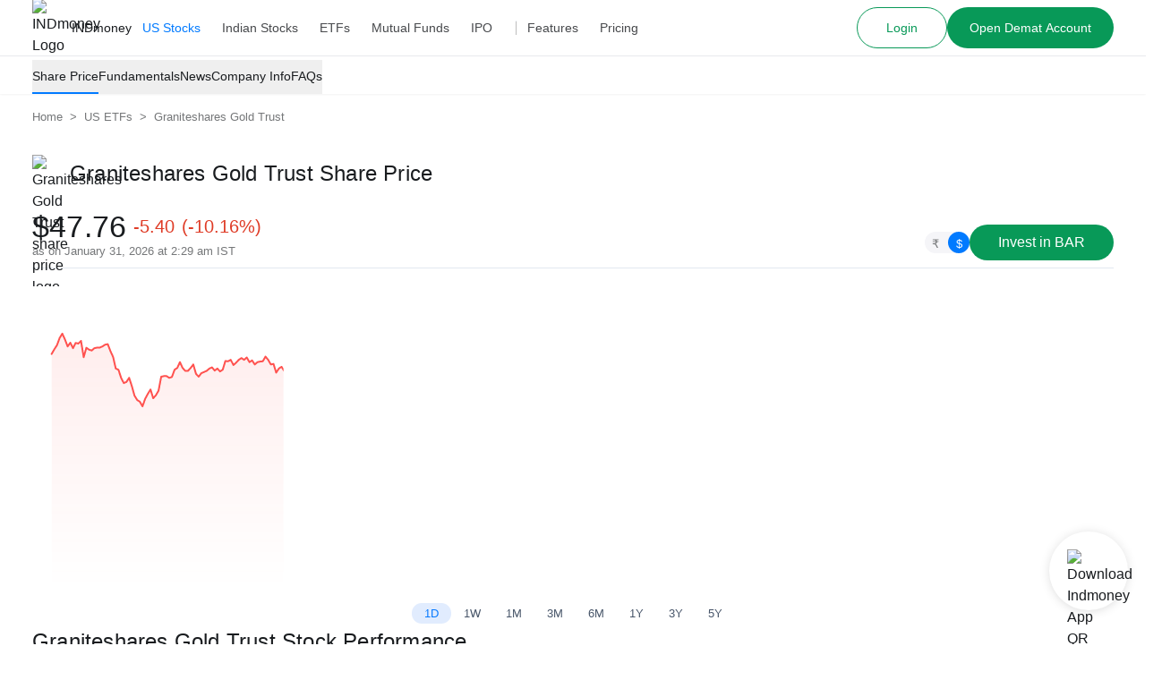

--- FILE ---
content_type: text/html; charset=utf-8
request_url: https://www.indmoney.com/us-stocks/etf/bar/graniteshares-gold-trust-share-price
body_size: 47562
content:
<!DOCTYPE html><html lang="en"><head><meta charSet="utf-8"/><meta name="robots" content="index,follow,max-snippet:-1,max-image-preview:large,max-video-preview:-1"/><meta name="viewport" content="width=device-width,initial-scale=1"/><link rel="dns-prefetch" href="//indcdn.indmoney.com"/><link rel="preload" href="https://indcdn.indmoney.com/cdn/images/fe/ind-money-logo.svg" as="image" fetchpriority="high"/><title>Graniteshares Gold Trust Share Price Today (NYSE: BAR) - Graniteshares Gold Trust Stock Price Live Quote | INDmoney</title><meta name="title" content="Graniteshares Gold Trust Share Price Today (NYSE: BAR) - Graniteshares Gold Trust Stock Price Live Quote | INDmoney"/><meta name="description" content="Graniteshares Gold Trust Share Price Live: Check NYSE: BAR - Graniteshares Gold Trust stock price in INR &amp; USD, plus analyst ratings, financials, and forecasts to aid informed decisions on Graniteshares Gold Trust Stock with INDmoney."/><link rel="canonical" href="https://www.indmoney.com/us-stocks/etf/bar/graniteshares-gold-trust-share-price"/><meta property="og:title" content="Graniteshares Gold Trust Share Price Today (NYSE: BAR) - Graniteshares Gold Trust Stock Price Live Quote | INDmoney"/><meta property="og:description" content="Graniteshares Gold Trust Share Price Live: Check NYSE: BAR - Graniteshares Gold Trust stock price in INR &amp; USD, plus analyst ratings, financials, and forecasts to aid informed decisions on Graniteshares Gold Trust Stock with INDmoney."/><meta property="og:type" content="website"/><meta property="og:locale" content="en_US"/><meta property="og:site_name" content="INDmoney"/><meta property="og:image" content="https://indcdn.indmoney.com/cdn-cgi/image/quality=90,format=auto,metadata=copyright,width=500/https://indcdn.indmoney.com/public/images/us_stock/48/BAR.png"/><meta property="og:image:alt" content="Graniteshares Gold Trust Share Price Live: Check NYSE: BAR - Graniteshares Gold Trust stock price in INR &amp; USD, plus analyst ratings, financials, and forecasts to aid informed decisions on Graniteshares Gold Trust Stock with INDmoney."/><meta property="og:url" content="https://www.indmoney.com/us-stocks/etf/bar/graniteshares-gold-trust-share-price"/><meta name="twitter:image" content="https://indcdn.indmoney.com/cdn-cgi/image/quality=90,format=auto,metadata=copyright,width=500/https://indcdn.indmoney.com/public/images/us_stock/48/BAR.png"/><meta name="twitter:card" content="summary_large_image"/><meta name="twitter:image:alt" content="INDmoney Logo"/><meta name="twitter:title" content="Graniteshares Gold Trust Share Price Today (NYSE: BAR) - Graniteshares Gold Trust Stock Price Live Quote | INDmoney"/><meta name="twitter:description" content="Graniteshares Gold Trust Share Price Live: Check NYSE: BAR - Graniteshares Gold Trust stock price in INR &amp; USD, plus analyst ratings, financials, and forecasts to aid informed decisions on Graniteshares Gold Trust Stock with INDmoney."/><meta name="twitter:creator" content="@indmoneyapp"/><meta name="twitter:site" content="@indmoneyapp"/><script type="application/ld+json">{"@context":"https://schema.org","@graph":[{"@context":"https://schema.org","@type":"Organization","name":"INDmoney","description":"Invest in US stocks from India, Indian share market, Direct plan mutual funds, SIP, IPOs, NPS. Track & build your networth with INDmoney.","url":"https://www.indmoney.com/","logo":"https://indcdn.indmoney.com/public/images/256x256.png","foundingDate":"2019","founder":[{"@type":"Person","name":" Ashish Kashyap - Founder "}],"address":{"@type":"PostalAddress","streetAddress":"616, 6th Floor Suncity Success Tower, Sector 65","addressLocality":"Gurugram","addressRegion":"Haryana","addressCountry":"IN","postalCode":"122005"},"contactPoint":{"@type":"ContactPoint","telephone":"07314852049","contactType":"Customer Care ","areaServed":"India"},"sameAs":["https://www.facebook.com/INDmoney/","https://x.com/INDmoneyApp/","https://www.linkedin.com/company/indmoney","https://www.instagram.com/indmoneyapp/","https://www.youtube.com/channel/UCm7xZ9sbqhuARuDDcckh8Jg","https://t.me/indmoneyofficial","https://www.reddit.com/r/INDmoneyApp/","https://www.quora.com/profile/INDmoney-3/","https://www.whatsapp.com/channel/0029VaDZ1NNDjiOWs9WfYa2E"]},{"@context":"https://schema.org","@type":"WebPage","name":"Graniteshares Gold Trust Share Price Today (NYSE: BAR) - Graniteshares Gold Trust Stock Price Live Quote | INDmoney","description":"Graniteshares Gold Trust Share Price Live: Check NYSE: BAR - Graniteshares Gold Trust stock price in INR & USD, plus analyst ratings, financials, and forecasts to aid informed decisions on Graniteshares Gold Trust Stock with INDmoney.","url":"https://www.indmoney.com/us-stocks/etf/bar/graniteshares-gold-trust-share-price","publisher":{"@type":"Organization","name":"INDmoney","url":"https://www.indmoney.com","logo":{"@type":"ImageObject","url":"https://indcdn.indmoney.com/public/images/256x256.png"}}}]}</script><link rel="pre-connect" href="//indcdn.indmoney.com"/><style class="strapi-rich-text-editor-styles">
  .strapi-rich-content {
    font-size: 1rem;
    color: #47494C
  }

  @media screen and (min-width: 768px) {
    .strapi-rich-content {
      font-size: 1.125rem;
    }
  }

  .strapi-rich-content p {
    margin: 0.8rem 0;
    line-height: 2rem;
  }

  .strapi-rich-content blockquote {
    margin: 2rem 0;
    display: flex;
    align-items: baseline;
    font-style: italic;
    font-family: Georgia, Helvetica, -apple-system, BlinkMacSystemFont, "Segoe UI",
Roboto, Oxygen, Ubuntu, Cantarell, "Open Sans", "Helvetica Neue", sans-serif;
    font-size: 1.125rem;
    padding: 0 1rem;
  }

  .strapi-rich-content blockquote::after {
    content: no-close-quote;
  }

  .strapi-rich-content blockquote::before {
    color: #ccc;
    content: open-quote;
    font-size: 4rem;
    line-height: 0.1rem;
    margin-right: 0.1rem;
    vertical-align: -0.4rem;
    font-family: Georgia, Helvetica, -apple-system, BlinkMacSystemFont, "Segoe UI",
Roboto, Oxygen, Ubuntu, Cantarell, "Open Sans", "Helvetica Neue", sans-serif;
  }
  
  .strapi-rich-content table {
    table-layout: auto;
    margin: 2rem auto;
  }

  .strapi-rich-content td, .strapi-rich-content th {
    border: 1px solid #BDBDBD;
    padding: 0.875rem;
  }

  .strapi-rich-content table tr:first-child {
    font-weight: semibold;
  }

  .strapi-rich-content figure.table {
    margin: 0 auto;
  }

  .strapi-rich-content strong {
    fontWeight: 600;
  }

  .youtube-video-wrapper {
    width: 100%;
    position: relative;
    padding-top: 25px;
    padding-bottom: 56.25%;
    height: 0;
  }

  .youtube-video-wrapper iframe {
    position: absolute;
    top: 0;
    left: 0;
    width: 100%;
    height: 100%;
    border-radius: 16px;
  }

  .strapi-rich-content ol {
    list-style-type: decimal;
  }

  .strapi-rich-content ul {
    list-style-type: disc;
  }

  .strapi-rich-content ol, .strapi-rich-content ul {
    margin: 0.5rem 0;
    padding-left: 2.25rem;
    line-height: 1.875rem;
  }

  .strapi-rich-content li {
    margin: 0.375rem 0;
  }

  .strapi-rich-content a {
    color: #017AFF;
  }

  .strapi-rich-content h2 {
    font-size: 1.5rem;
    margin: 0.5rem 0;
    font-weight: 600;
  }

  .strapi-rich-content h3 {
    font-size: 1.25rem;
    margin: 0.5rem 0;
    font-weight: 600;
  }
</style><meta name="next-head-count" content="27"/><script type="text/javascript">
  const jsDropDebugStartTime = new Date();

  /*
  * debugStage values can be 'firstPaint' 'interactive'
  */
  function jsDropDebugReport(debugStage) {
    const newrelicDataCollectionURL = "/stencil/api/newrelic";

    const data = {
        dropOffDebugStage: debugStage,
        dropOffDebugReachTime: ( new Date() - jsDropDebugStartTime ) / 1000,
        dropOffDebugPage: window.location.pathname,
        dropOffDebugTimeStamp: new Date()
    }

    if (navigator.sendBeacon) {
        navigator.sendBeacon(newrelicDataCollectionURL, JSON.stringify(data))
    } else {
        fetch(newrelicDataCollectionURL, {
            method: 'post',
            body: JSON.stringify(data)
        })
    }
  } 
</script><meta charSet="utf-8"/><meta http-equiv="Content-Type" content="text/html; charset=utf-8"/><meta name="google-site-verification" content="9nw45ptq_AmB38N5rLuR6sohy5GdbFy5uPbzyYWTLcw"/><meta name="ahrefs-site-verification" content="825dab230172dd946cee1041a4ea830d3357628d0c2357e3ccf938f10297c008"/><meta name="theme-color" content="#0E65D7"/><meta name="mobile-web-app-capable" content="yes"/><meta name="apple-mobile-web-app-capable" content="yes"/><link as="font" rel="preload" type="font/woff2" href="https://indcdn.indmoney.com/cdn/images/fe/inter.woff2" crossorigin="anonymous"/><link rel="icon" href="/favicon.ico"/><link rel="apple-touch-icon" href="/favicon.ico"/><script id="newrelic-browser-agent" data-nscript="beforeInteractive">
        ;window.NREUM||(NREUM={});NREUM.init={distributed_tracing:{enabled:true},privacy:{cookies_enabled:true},ajax:{deny_list:["bam.nr-data.net"]}};

        ;NREUM.loader_config={accountID:"2130928",trustKey:"2130928",agentID:"594469327",licenseKey:"19d7054094",applicationID:"594469327"};
        ;NREUM.info={beacon:"bam.nr-data.net",errorBeacon:"bam.nr-data.net",licenseKey:"19d7054094",applicationID:"594469327",sa:1};
        ;/*! For license information please see nr-loader-spa-1.252.0.min.js.LICENSE.txt */
        (()=>{var e,t,r={234:(e,t,r)=>{"use strict";r.d(t,{P_:()=>m,Mt:()=>b,C5:()=>s,DL:()=>w,OP:()=>D,lF:()=>O,Yu:()=>E,Dg:()=>v,CX:()=>c,GE:()=>x,sU:()=>N});var n=r(8632),i=r(9567);const o={beacon:n.ce.beacon,errorBeacon:n.ce.errorBeacon,licenseKey:void 0,applicationID:void 0,sa:void 0,queueTime:void 0,applicationTime:void 0,ttGuid:void 0,user:void 0,account:void 0,product:void 0,extra:void 0,jsAttributes:{},userAttributes:void 0,atts:void 0,transactionName:void 0,tNamePlain:void 0},a={};function s(e){if(!e)throw new Error("All info objects require an agent identifier!");if(!a[e])throw new Error("Info for ".concat(e," was never set"));return a[e]}function c(e,t){if(!e)throw new Error("All info objects require an agent identifier!");a[e]=(0,i.D)(t,o);const r=(0,n.ek)(e);r&&(r.info=a[e])}const u=e=>{if(!e||"string"!=typeof e)return!1;try{document.createDocumentFragment().querySelector(e)}catch{return!1}return!0};var d=r(7056),l=r(50);const f="[data-nr-mask]",h=()=>{const e={mask_selector:"*",block_selector:"[data-nr-block]",mask_input_options:{color:!1,date:!1,"datetime-local":!1,email:!1,month:!1,number:!1,range:!1,search:!1,tel:!1,text:!1,time:!1,url:!1,week:!1,textarea:!1,select:!1,password:!0}};return{feature_flags:[],proxy:{assets:void 0,beacon:void 0},privacy:{cookies_enabled:!0},ajax:{deny_list:void 0,block_internal:!0,enabled:!0,harvestTimeSeconds:10,autoStart:!0},distributed_tracing:{enabled:void 0,exclude_newrelic_header:void 0,cors_use_newrelic_header:void 0,cors_use_tracecontext_headers:void 0,allowed_origins:void 0},session:{domain:void 0,expiresMs:d.oD,inactiveMs:d.Hb},ssl:void 0,obfuscate:void 0,jserrors:{enabled:!0,harvestTimeSeconds:10,autoStart:!0},metrics:{enabled:!0,autoStart:!0},page_action:{enabled:!0,harvestTimeSeconds:30,autoStart:!0},page_view_event:{enabled:!0,autoStart:!0},page_view_timing:{enabled:!0,harvestTimeSeconds:30,long_task:!1,autoStart:!0},session_trace:{enabled:!0,harvestTimeSeconds:10,autoStart:!0},harvest:{tooManyRequestsDelay:60},session_replay:{autoStart:!0,enabled:!1,harvestTimeSeconds:60,sampling_rate:10,error_sampling_rate:100,collect_fonts:!1,inline_images:!1,inline_stylesheet:!0,mask_all_inputs:!0,get mask_text_selector(){return e.mask_selector},set mask_text_selector(t){u(t)?e.mask_selector="".concat(t,",").concat(f):""===t||null===t?e.mask_selector=f:(0,l.Z)("An invalid session_replay.mask_selector was provided. '*' will be used.",t)},get block_class(){return"nr-block"},get ignore_class(){return"nr-ignore"},get mask_text_class(){return"nr-mask"},get block_selector(){return e.block_selector},set block_selector(t){u(t)?e.block_selector+=",".concat(t):""!==t&&(0,l.Z)("An invalid session_replay.block_selector was provided and will not be used",t)},get mask_input_options(){return e.mask_input_options},set mask_input_options(t){t&&"object"==typeof t?e.mask_input_options={...t,password:!0}:(0,l.Z)("An invalid session_replay.mask_input_option was provided and will not be used",t)}},spa:{enabled:!0,harvestTimeSeconds:10,autoStart:!0}}},p={},g="All configuration objects require an agent identifier!";function m(e){if(!e)throw new Error(g);if(!p[e])throw new Error("Configuration for ".concat(e," was never set"));return p[e]}function v(e,t){if(!e)throw new Error(g);p[e]=(0,i.D)(t,h());const r=(0,n.ek)(e);r&&(r.init=p[e])}function b(e,t){if(!e)throw new Error(g);var r=m(e);if(r){for(var n=t.split("."),i=0;i<n.length-1;i++)if("object"!=typeof(r=r[n[i]]))return;r=r[n[n.length-1]]}return r}const y={accountID:void 0,trustKey:void 0,agentID:void 0,licenseKey:void 0,applicationID:void 0,xpid:void 0},A={};function w(e){if(!e)throw new Error("All loader-config objects require an agent identifier!");if(!A[e])throw new Error("LoaderConfig for ".concat(e," was never set"));return A[e]}function x(e,t){if(!e)throw new Error("All loader-config objects require an agent identifier!");A[e]=(0,i.D)(t,y);const r=(0,n.ek)(e);r&&(r.loader_config=A[e])}const E=(0,n.mF)().o;var _=r(385),T=r(6818);const S={buildEnv:T.Re,customTransaction:void 0,disabled:!1,distMethod:T.gF,isolatedBacklog:!1,loaderType:void 0,maxBytes:3e4,offset:Math.floor(_._A?.performance?.timeOrigin||_._A?.performance?.timing?.navigationStart||Date.now()),onerror:void 0,origin:""+_._A.location,ptid:void 0,releaseIds:{},session:void 0,xhrWrappable:"function"==typeof _._A.XMLHttpRequest?.prototype?.addEventListener,version:T.q4,denyList:void 0},R={};function D(e){if(!e)throw new Error("All runtime objects require an agent identifier!");if(!R[e])throw new Error("Runtime for ".concat(e," was never set"));return R[e]}function N(e,t){if(!e)throw new Error("All runtime objects require an agent identifier!");R[e]=(0,i.D)(t,S);const r=(0,n.ek)(e);r&&(r.runtime=R[e])}function O(e){return function(e){try{const t=s(e);return!!t.licenseKey&&!!t.errorBeacon&&!!t.applicationID}catch(e){return!1}}(e)}},9567:(e,t,r)=>{"use strict";r.d(t,{D:()=>i});var n=r(50);function i(e,t){try{if(!e||"object"!=typeof e)return(0,n.Z)("Setting a Configurable requires an object as input");if(!t||"object"!=typeof t)return(0,n.Z)("Setting a Configurable requires a model to set its initial properties");const r=Object.create(Object.getPrototypeOf(t),Object.getOwnPropertyDescriptors(t)),o=0===Object.keys(r).length?e:r;for(let a in o)if(void 0!==e[a])try{Array.isArray(e[a])&&Array.isArray(t[a])?r[a]=Array.from(new Set([...e[a],...t[a]])):"object"==typeof e[a]&&"object"==typeof t[a]?r[a]=i(e[a],t[a]):r[a]=e[a]}catch(e){(0,n.Z)("An error occurred while setting a property of a Configurable",e)}return r}catch(e){(0,n.Z)("An error occured while setting a Configurable",e)}}},6818:(e,t,r)=>{"use strict";r.d(t,{Re:()=>i,gF:()=>o,lF:()=>a,q4:()=>n});const n="1.252.0",i="PROD",o="CDN",a="2.0.0-alpha.11"},385:(e,t,r)=>{"use strict";r.d(t,{FN:()=>c,IF:()=>l,LW:()=>a,Nk:()=>h,Tt:()=>u,_A:()=>o,cv:()=>p,iS:()=>s,il:()=>n,ux:()=>d,v6:()=>i,w1:()=>f});const n="undefined"!=typeof window&&!!window.document,i="undefined"!=typeof WorkerGlobalScope&&("undefined"!=typeof self&&self instanceof WorkerGlobalScope&&self.navigator instanceof WorkerNavigator||"undefined"!=typeof globalThis&&globalThis instanceof WorkerGlobalScope&&globalThis.navigator instanceof WorkerNavigator),o=n?window:"undefined"!=typeof WorkerGlobalScope&&("undefined"!=typeof self&&self instanceof WorkerGlobalScope&&self||"undefined"!=typeof globalThis&&globalThis instanceof WorkerGlobalScope&&globalThis),a="complete"===o?.document?.readyState,s=Boolean("hidden"===o?.document?.visibilityState),c=""+o?.location,u=/iPad|iPhone|iPod/.test(o.navigator?.userAgent),d=u&&"undefined"==typeof SharedWorker,l=(()=>{const e=o.navigator?.userAgent?.match(/Firefox[/s](d+.d+)/);return Array.isArray(e)&&e.length>=2?+e[1]:0})(),f=Boolean(n&&window.document.documentMode),h=!!o.navigator?.sendBeacon,p=Math.floor(o?.performance?.timeOrigin||o?.performance?.timing?.navigationStart||Date.now())},1117:(e,t,r)=>{"use strict";r.d(t,{w:()=>o});var n=r(50);const i={agentIdentifier:"",ee:void 0};class o{constructor(e){try{if("object"!=typeof e)return(0,n.Z)("shared context requires an object as input");this.sharedContext={},Object.assign(this.sharedContext,i),Object.entries(e).forEach((e=>{let[t,r]=e;Object.keys(i).includes(t)&&(this.sharedContext[t]=r)}))}catch(e){(0,n.Z)("An error occured while setting SharedContext",e)}}}},8e3:(e,t,r)=>{"use strict";r.d(t,{L:()=>d,R:()=>c});var n=r(8325),i=r(1284),o=r(4322),a=r(3325);const s={};function c(e,t){const r={staged:!1,priority:a.p[t]||0};u(e),s[e].get(t)||s[e].set(t,r)}function u(e){e&&(s[e]||(s[e]=new Map))}function d(){let e=arguments.length>0&&void 0!==arguments[0]?arguments[0]:"",t=arguments.length>1&&void 0!==arguments[1]?arguments[1]:"feature",r=arguments.length>2&&void 0!==arguments[2]&&arguments[2];if(u(e),!e||!s[e].get(t)||r)return c(t);s[e].get(t).staged=!0;const a=[...s[e]];function c(t){const r=e?n.ee.get(e):n.ee,a=o.X.handlers;if(r.backlog&&a){var s=r.backlog[t],c=a[t];if(c){for(var u=0;s&&u<s.length;++u)l(s[u],c);(0,i.D)(c,(function(e,t){(0,i.D)(t,(function(t,r){r[0].on(e,r[1])}))}))}delete a[t],r.backlog[t]=null,r.emit("drain-"+t,[])}}a.every((e=>{let[t,r]=e;return r.staged}))&&(a.sort(((e,t)=>e[1].priority-t[1].priority)),a.forEach((t=>{let[r]=t;s[e].delete(r),c(r)})))}function l(e,t){var r=e[1];(0,i.D)(t[r],(function(t,r){var n=e[0];if(r[0]===n){var i=r[1],o=e[3],a=e[2];i.apply(o,a)}}))}},8325:(e,t,r)=>{"use strict";r.d(t,{A:()=>c,ee:()=>u});var n=r(8632),i=r(2210),o=r(234);class a{constructor(e){this.contextId=e}}var s=r(3117);const c="nr@context:".concat(s.a),u=function e(t,r){var n={},s={},d={},f=!1;try{f=16===r.length&&(0,o.OP)(r).isolatedBacklog}catch(e){}var h={on:g,addEventListener:g,removeEventListener:function(e,t){var r=n[e];if(!r)return;for(var i=0;i<r.length;i++)r[i]===t&&r.splice(i,1)},emit:function(e,r,n,i,o){!1!==o&&(o=!0);if(u.aborted&&!i)return;t&&o&&t.emit(e,r,n);for(var a=p(n),c=m(e),d=c.length,l=0;l<d;l++)c[l].apply(a,r);var f=b()[s[e]];f&&f.push([h,e,r,a]);return a},get:v,listeners:m,context:p,buffer:function(e,t){const r=b();if(t=t||"feature",h.aborted)return;Object.entries(e||{}).forEach((e=>{let[n,i]=e;s[i]=t,t in r||(r[t]=[])}))},abort:l,aborted:!1,isBuffering:function(e){return!!b()[s[e]]},debugId:r,backlog:f?{}:t&&"object"==typeof t.backlog?t.backlog:{}};return h;function p(e){return e&&e instanceof a?e:e?(0,i.X)(e,c,(()=>new a(c))):new a(c)}function g(e,t){n[e]=m(e).concat(t)}function m(e){return n[e]||[]}function v(t){return d[t]=d[t]||e(h,t)}function b(){return h.backlog}}(void 0,"globalEE"),d=(0,n.fP)();function l(){u.aborted=!0,Object.keys(u.backlog).forEach((e=>{delete u.backlog[e]}))}d.ee||(d.ee=u)},5546:(e,t,r)=>{"use strict";r.d(t,{E:()=>n,p:()=>i});var n=r(8325).ee.get("handle");function i(e,t,r,i,o){o?(o.buffer([e],i),o.emit(e,t,r)):(n.buffer([e],i),n.emit(e,t,r))}},4322:(e,t,r)=>{"use strict";r.d(t,{X:()=>o});var n=r(5546);o.on=a;var i=o.handlers={};function o(e,t,r,o){a(o||n.E,i,e,t,r)}function a(e,t,r,i,o){o||(o="feature"),e||(e=n.E);var a=t[o]=t[o]||{};(a[r]=a[r]||[]).push([e,i])}},3239:(e,t,r)=>{"use strict";r.d(t,{bP:()=>s,iz:()=>c,m$:()=>a});var n=r(385);let i=!1,o=!1;try{const e={get passive(){return i=!0,!1},get signal(){return o=!0,!1}};n._A.addEventListener("test",null,e),n._A.removeEventListener("test",null,e)}catch(e){}function a(e,t){return i||o?{capture:!!e,passive:i,signal:t}:!!e}function s(e,t){let r=arguments.length>2&&void 0!==arguments[2]&&arguments[2],n=arguments.length>3?arguments[3]:void 0;window.addEventListener(e,t,a(r,n))}function c(e,t){let r=arguments.length>2&&void 0!==arguments[2]&&arguments[2],n=arguments.length>3?arguments[3]:void 0;document.addEventListener(e,t,a(r,n))}},3117:(e,t,r)=>{"use strict";r.d(t,{a:()=>n});const n=(0,r(4402).Rl)()},4402:(e,t,r)=>{"use strict";r.d(t,{Ht:()=>u,M:()=>c,Rl:()=>a,ky:()=>s});var n=r(385);const i="xxxxxxxx-xxxx-4xxx-yxxx-xxxxxxxxxxxx";function o(e,t){return e?15&e[t]:16*Math.random()|0}function a(){const e=n._A?.crypto||n._A?.msCrypto;let t,r=0;return e&&e.getRandomValues&&(t=e.getRandomValues(new Uint8Array(30))),i.split("").map((e=>"x"===e?o(t,r++).toString(16):"y"===e?(3&o()|8).toString(16):e)).join("")}function s(e){const t=n._A?.crypto||n._A?.msCrypto;let r,i=0;t&&t.getRandomValues&&(r=t.getRandomValues(new Uint8Array(e)));const a=[];for(var s=0;s<e;s++)a.push(o(r,i++).toString(16));return a.join("")}function c(){return s(16)}function u(){return s(32)}},7056:(e,t,r)=>{"use strict";r.d(t,{Bq:()=>n,Hb:()=>o,IK:()=>c,oD:()=>i,uT:()=>s,wO:()=>a});const n="NRBA",i=144e5,o=18e5,a={PAUSE:"session-pause",RESET:"session-reset",RESUME:"session-resume",UPDATE:"session-update"},s={SAME_TAB:"same-tab",CROSS_TAB:"cross-tab"},c={OFF:0,FULL:1,ERROR:2}},7894:(e,t,r)=>{"use strict";function n(){return Math.round(performance.now())}r.d(t,{z:()=>n})},7243:(e,t,r)=>{"use strict";r.d(t,{e:()=>i});var n=r(385);function i(e){if(0===(e||"").indexOf("data:"))return{protocol:"data"};try{const t=new URL(e,location.href),r={port:t.port,hostname:t.hostname,pathname:t.pathname,search:t.search,protocol:t.protocol.slice(0,t.protocol.indexOf(":")),sameOrigin:t.protocol===n._A?.location?.protocol&&t.host===n._A?.location?.host};return r.port&&""!==r.port||("http:"===t.protocol&&(r.port="80"),"https:"===t.protocol&&(r.port="443")),r.pathname&&""!==r.pathname?r.pathname.startsWith("/")||(r.pathname="/".concat(r.pathname)):r.pathname="/",r}catch(e){return{}}}},50:(e,t,r)=>{"use strict";function n(e,t){"function"==typeof console.warn&&(console.warn("New Relic: ".concat(e)),t&&console.warn(t))}r.d(t,{Z:()=>n})},2825:(e,t,r)=>{"use strict";r.d(t,{N:()=>d,T:()=>l});var n=r(8325),i=r(5546),o=r(3325),a=r(385);const s="newrelic";const c={stn:[o.D.sessionTrace],err:[o.D.jserrors,o.D.metrics],ins:[o.D.pageAction],spa:[o.D.spa],sr:[o.D.sessionReplay,o.D.sessionTrace]},u=new Set;function d(e,t){const r=n.ee.get(t);e&&"object"==typeof e&&(u.has(t)||(Object.entries(e).forEach((e=>{let[t,n]=e;c[t]?c[t].forEach((e=>{n?(0,i.p)("feat-"+t,[],void 0,e,r):(0,i.p)("block-"+t,[],void 0,e,r),(0,i.p)("rumresp-"+t,[Boolean(n)],void 0,e,r)})):n&&(0,i.p)("feat-"+t,[],void 0,void 0,r),l[t]=Boolean(n)})),Object.keys(c).forEach((e=>{void 0===l[e]&&(c[e]?.forEach((t=>(0,i.p)("rumresp-"+e,[!1],void 0,t,r))),l[e]=!1)})),u.add(t),function(){let e=arguments.length>0&&void 0!==arguments[0]?arguments[0]:{};try{a._A.dispatchEvent(new CustomEvent(s,{detail:e}))}catch(e){}}({loaded:!0})))}const l={}},2210:(e,t,r)=>{"use strict";r.d(t,{X:()=>i});var n=Object.prototype.hasOwnProperty;function i(e,t,r){if(n.call(e,t))return e[t];var i=r();if(Object.defineProperty&&Object.keys)try{return Object.defineProperty(e,t,{value:i,writable:!0,enumerable:!1}),i}catch(e){}return e[t]=i,i}},1284:(e,t,r)=>{"use strict";r.d(t,{D:()=>n});const n=(e,t)=>Object.entries(e||{}).map((e=>{let[r,n]=e;return t(r,n)}))},4351:(e,t,r)=>{"use strict";r.d(t,{P:()=>o});var n=r(8325);const i=()=>{const e=new WeakSet;return(t,r)=>{if("object"==typeof r&&null!==r){if(e.has(r))return;e.add(r)}return r}};function o(e){try{return JSON.stringify(e,i())}catch(e){try{n.ee.emit("internal-error",[e])}catch(e){}}}},3960:(e,t,r)=>{"use strict";r.d(t,{KB:()=>a,b2:()=>o});var n=r(3239);function i(){return"undefined"==typeof document||"complete"===document.readyState}function o(e,t){if(i())return e();(0,n.bP)("load",e,t)}function a(e){if(i())return e();(0,n.iz)("DOMContentLoaded",e)}},8632:(e,t,r)=>{"use strict";r.d(t,{EZ:()=>d,ce:()=>o,ek:()=>u,fP:()=>a,gG:()=>l,h5:()=>c,mF:()=>s});var n=r(7894),i=r(385);const o={beacon:"bam.nr-data.net",errorBeacon:"bam.nr-data.net"};function a(){return i._A.NREUM||(i._A.NREUM={}),void 0===i._A.newrelic&&(i._A.newrelic=i._A.NREUM),i._A.NREUM}function s(){let e=a();return e.o||(e.o={ST:i._A.setTimeout,SI:i._A.setImmediate,CT:i._A.clearTimeout,XHR:i._A.XMLHttpRequest,REQ:i._A.Request,EV:i._A.Event,PR:i._A.Promise,MO:i._A.MutationObserver,FETCH:i._A.fetch}),e}function c(e,t){let r=a();r.initializedAgents??={},t.initializedAt={ms:(0,n.z)(),date:new Date},r.initializedAgents[e]=t}function u(e){let t=a();return t.initializedAgents?.[e]}function d(e,t){a()[e]=t}function l(){return function(){let e=a();const t=e.info||{};e.info={beacon:o.beacon,errorBeacon:o.errorBeacon,...t}}(),function(){let e=a();const t=e.init||{};e.init={...t}}(),s(),function(){let e=a();const t=e.loader_config||{};e.loader_config={...t}}(),a()}},7956:(e,t,r)=>{"use strict";r.d(t,{N:()=>i});var n=r(3239);function i(e){let t=arguments.length>1&&void 0!==arguments[1]&&arguments[1],r=arguments.length>2?arguments[2]:void 0,i=arguments.length>3?arguments[3]:void 0;(0,n.iz)("visibilitychange",(function(){if(t)return void("hidden"===document.visibilityState&&e());e(document.visibilityState)}),r,i)}},1214:(e,t,r)=>{"use strict";r.d(t,{em:()=>b,u5:()=>R,QU:()=>O,_L:()=>P,Gm:()=>M,Lg:()=>L,BV:()=>Z,Kf:()=>Y});var n=r(8325),i=r(3117);const o="nr@original:".concat(i.a);var a=Object.prototype.hasOwnProperty,s=!1;function c(e,t){return e||(e=n.ee),r.inPlace=function(e,t,n,i,o){n||(n="");const a="-"===n.charAt(0);for(let s=0;s<t.length;s++){const c=t[s],u=e[c];d(u)||(e[c]=r(u,a?c+n:n,i,c,o))}},r.flag=o,r;function r(t,r,n,s,c){return d(t)?t:(r||(r=""),nrWrapper[o]=t,function(e,t,r){if(Object.defineProperty&&Object.keys)try{return Object.keys(e).forEach((function(r){Object.defineProperty(t,r,{get:function(){return e[r]},set:function(t){return e[r]=t,t}})})),t}catch(e){u([e],r)}for(var n in e)a.call(e,n)&&(t[n]=e[n])}(t,nrWrapper,e),nrWrapper);function nrWrapper(){var o,a,d,l;try{a=this,o=[...arguments],d="function"==typeof n?n(o,a):n||{}}catch(t){u([t,"",[o,a,s],d],e)}i(r+"start",[o,a,s],d,c);try{return l=t.apply(a,o)}catch(e){throw i(r+"err",[o,a,e],d,c),e}finally{i(r+"end",[o,a,l],d,c)}}}function i(r,n,i,o){if(!s||t){var a=s;s=!0;try{e.emit(r,n,i,t,o)}catch(t){u([t,r,n,i],e)}s=a}}}function u(e,t){t||(t=n.ee);try{t.emit("internal-error",e)}catch(e){}}function d(e){return!(e&&"function"==typeof e&&e.apply&&!e[o])}var l=r(2210),f=r(385);const h={},p=f._A.XMLHttpRequest,g="addEventListener",m="removeEventListener",v="nr@wrapped:".concat(n.A);function b(e){var t=function(e){return(e||n.ee).get("events")}(e);if(h[t.debugId]++)return t;h[t.debugId]=1;var r=c(t,!0);function i(e){r.inPlace(e,[g,m],"-",o)}function o(e,t){return e[1]}return"getPrototypeOf"in Object&&(f.il&&y(document,i),y(f._A,i),y(p.prototype,i)),t.on(g+"-start",(function(e,t){var n=e[1];if(null!==n&&("function"==typeof n||"object"==typeof n)){var i=(0,l.X)(n,v,(function(){var e={object:function(){if("function"!=typeof n.handleEvent)return;return n.handleEvent.apply(n,arguments)},function:n}[typeof n];return e?r(e,"fn-",null,e.name||"anonymous"):n}));this.wrapped=e[1]=i}})),t.on(m+"-start",(function(e){e[1]=this.wrapped||e[1]})),t}function y(e,t){let r=e;for(;"object"==typeof r&&!Object.prototype.hasOwnProperty.call(r,g);)r=Object.getPrototypeOf(r);for(var n=arguments.length,i=new Array(n>2?n-2:0),o=2;o<n;o++)i[o-2]=arguments[o];r&&t(r,...i)}var A="fetch-",w=A+"body-",x=["arrayBuffer","blob","json","text","formData"],E=f._A.Request,_=f._A.Response,T="prototype";const S={};function R(e){const t=function(e){return(e||n.ee).get("fetch")}(e);if(!(E&&_&&f._A.fetch))return t;if(S[t.debugId]++)return t;function r(e,r,i){var o=e[r];"function"==typeof o&&(e[r]=function(){var e,r=[...arguments],a={};t.emit(i+"before-start",[r],a),a[n.A]&&a[n.A].dt&&(e=a[n.A].dt);var s=o.apply(this,r);return t.emit(i+"start",[r,e],s),s.then((function(e){return t.emit(i+"end",[null,e],s),e}),(function(e){throw t.emit(i+"end",[e],s),e}))})}return S[t.debugId]=1,x.forEach((e=>{r(E[T],e,w),r(_[T],e,w)})),r(f._A,"fetch",A),t.on(A+"end",(function(e,r){var n=this;if(r){var i=r.headers.get("content-length");null!==i&&(n.rxSize=i),t.emit(A+"done",[null,r],n)}else t.emit(A+"done",[e],n)})),t}const D={},N=["pushState","replaceState"];function O(e){const t=function(e){return(e||n.ee).get("history")}(e);return!f.il||D[t.debugId]++||(D[t.debugId]=1,c(t).inPlace(window.history,N,"-")),t}var I=r(3239);const j={},C=["appendChild","insertBefore","replaceChild"];function P(e){const t=function(e){return(e||n.ee).get("jsonp")}(e);if(!f.il||j[t.debugId])return t;j[t.debugId]=!0;var r=c(t),i=/[?&](?:callback|cb)=([^&#]+)/,o=/(.*).([^.]+)/,a=/^(w+)(.|$)(.*)$/;function s(e,t){if(!e)return t;const r=e.match(a),n=r[1];return s(r[3],t[n])}return r.inPlace(Node.prototype,C,"dom-"),t.on("dom-start",(function(e){!function(e){if(!e||"string"!=typeof e.nodeName||"script"!==e.nodeName.toLowerCase())return;if("function"!=typeof e.addEventListener)return;var n=(a=e.src,c=a.match(i),c?c[1]:null);var a,c;if(!n)return;var u=function(e){var t=e.match(o);if(t&&t.length>=3)return{key:t[2],parent:s(t[1],window)};return{key:e,parent:window}}(n);if("function"!=typeof u.parent[u.key])return;var d={};function l(){t.emit("jsonp-end",[],d),e.removeEventListener("load",l,(0,I.m$)(!1)),e.removeEventListener("error",f,(0,I.m$)(!1))}function f(){t.emit("jsonp-error",[],d),t.emit("jsonp-end",[],d),e.removeEventListener("load",l,(0,I.m$)(!1)),e.removeEventListener("error",f,(0,I.m$)(!1))}r.inPlace(u.parent,[u.key],"cb-",d),e.addEventListener("load",l,(0,I.m$)(!1)),e.addEventListener("error",f,(0,I.m$)(!1)),t.emit("new-jsonp",[e.src],d)}(e[0])})),t}const k={};function M(e){const t=function(e){return(e||n.ee).get("mutation")}(e);if(!f.il||k[t.debugId])return t;k[t.debugId]=!0;var r=c(t),i=f._A.MutationObserver;return i&&(window.MutationObserver=function(e){return this instanceof i?new i(r(e,"fn-")):i.apply(this,arguments)},MutationObserver.prototype=i.prototype),t}const H={};function L(e){const t=function(e){return(e||n.ee).get("promise")}(e);if(H[t.debugId])return t;H[t.debugId]=!0;var r=t.context,i=c(t),a=f._A.Promise;return a&&function(){function e(r){var n=t.context(),o=i(r,"executor-",n,null,!1);const s=Reflect.construct(a,[o],e);return t.context(s).getCtx=function(){return n},s}f._A.Promise=e,Object.defineProperty(e,"name",{value:"Promise"}),e.toString=function(){return a.toString()},Object.setPrototypeOf(e,a),["all","race"].forEach((function(r){const n=a[r];e[r]=function(e){let i=!1;[...e||[]].forEach((e=>{this.resolve(e).then(a("all"===r),a(!1))}));const o=n.apply(this,arguments);return o;function a(e){return function(){t.emit("propagate",[null,!i],o,!1,!1),i=i||!e}}}})),["resolve","reject"].forEach((function(r){const n=a[r];e[r]=function(e){const r=n.apply(this,arguments);return e!==r&&t.emit("propagate",[e,!0],r,!1,!1),r}})),e.prototype=a.prototype;const n=a.prototype.then;a.prototype.then=function(){var e=this,o=r(e);o.promise=e;for(var a=arguments.length,s=new Array(a),c=0;c<a;c++)s[c]=arguments[c];s[0]=i(s[0],"cb-",o,null,!1),s[1]=i(s[1],"cb-",o,null,!1);const u=n.apply(this,s);return o.nextPromise=u,t.emit("propagate",[e,!0],u,!1,!1),u},a.prototype.then[o]=n,t.on("executor-start",(function(e){e[0]=i(e[0],"resolve-",this,null,!1),e[1]=i(e[1],"resolve-",this,null,!1)})),t.on("executor-err",(function(e,t,r){e[1](r)})),t.on("cb-end",(function(e,r,n){t.emit("propagate",[n,!0],this.nextPromise,!1,!1)})),t.on("propagate",(function(e,r,n){this.getCtx&&!r||(this.getCtx=function(){if(e instanceof Promise)var r=t.context(e);return r&&r.getCtx?r.getCtx():this})}))}(),t}const z={},F="setTimeout",B="setInterval",U="clearTimeout",V="-start",q="-",G=[F,"setImmediate",B,U,"clearImmediate"];function Z(e){const t=function(e){return(e||n.ee).get("timer")}(e);if(z[t.debugId]++)return t;z[t.debugId]=1;var r=c(t);return r.inPlace(f._A,G.slice(0,2),F+q),r.inPlace(f._A,G.slice(2,3),B+q),r.inPlace(f._A,G.slice(3),U+q),t.on(B+V,(function(e,t,n){e[0]=r(e[0],"fn-",null,n)})),t.on(F+V,(function(e,t,n){this.method=n,this.timerDuration=isNaN(e[1])?0:+e[1],e[0]=r(e[0],"fn-",this,n)})),t}var W=r(50);const X={},K=["open","send"];function Y(e){var t=e||n.ee;const r=function(e){return(e||n.ee).get("xhr")}(t);if(X[r.debugId]++)return r;X[r.debugId]=1,b(t);var i=c(r),o=f._A.XMLHttpRequest,a=f._A.MutationObserver,s=f._A.Promise,u=f._A.setInterval,d="readystatechange",l=["onload","onerror","onabort","onloadstart","onloadend","onprogress","ontimeout"],h=[],p=f._A.XMLHttpRequest=function(e){const t=new o(e),n=r.context(t);try{r.emit("new-xhr",[t],n),t.addEventListener(d,(a=n,function(){var e=this;e.readyState>3&&!a.resolved&&(a.resolved=!0,r.emit("xhr-resolved",[],e)),i.inPlace(e,l,"fn-",w)}),(0,I.m$)(!1))}catch(e){(0,W.Z)("An error occurred while intercepting XHR",e);try{r.emit("internal-error",[e])}catch(e){}}var a;return t};function g(e,t){i.inPlace(t,["onreadystatechange"],"fn-",w)}if(function(e,t){for(var r in e)t[r]=e[r]}(o,p),p.prototype=o.prototype,i.inPlace(p.prototype,K,"-xhr-",w),r.on("send-xhr-start",(function(e,t){g(e,t),function(e){h.push(e),a&&(m?m.then(A):u?u(A):(v=-v,y.data=v))}(t)})),r.on("open-xhr-start",g),a){var m=s&&s.resolve();if(!u&&!s){var v=1,y=document.createTextNode(v);new a(A).observe(y,{characterData:!0})}}else t.on("fn-end",(function(e){e[0]&&e[0].type===d||A()}));function A(){for(var e=0;e<h.length;e++)g(0,h[e]);h.length&&(h=[])}function w(e,t){return t}return r}},7825:(e,t,r)=>{"use strict";r.d(t,{t:()=>n});const n=r(3325).D.ajax},6660:(e,t,r)=>{"use strict";r.d(t,{t:()=>n});const n=r(3325).D.jserrors},3081:(e,t,r)=>{"use strict";r.d(t,{gF:()=>o,mY:()=>i,t9:()=>n,vz:()=>s,xS:()=>a});const n=r(3325).D.metrics,i="sm",o="cm",a="storeSupportabilityMetrics",s="storeEventMetrics"},4649:(e,t,r)=>{"use strict";r.d(t,{t:()=>n});const n=r(3325).D.pageAction},7633:(e,t,r)=>{"use strict";r.d(t,{t:()=>n});const n=r(3325).D.pageViewEvent},9251:(e,t,r)=>{"use strict";r.d(t,{t:()=>n});const n=r(3325).D.pageViewTiming},7144:(e,t,r)=>{"use strict";r.d(t,{J0:()=>l,Mi:()=>d,Vb:()=>o,Ye:()=>s,fm:()=>c,i9:()=>a,t9:()=>i,u0:()=>u});var n=r(7056);const i=r(3325).D.sessionReplay,o=.12,a={DomContentLoaded:0,Load:1,FullSnapshot:2,IncrementalSnapshot:3,Meta:4,Custom:5},s=1e6,c=64e3,u={[n.IK.ERROR]:15e3,[n.IK.FULL]:3e5,[n.IK.OFF]:0},d={RESET:{message:"Session was reset",sm:"Reset"},IMPORT:{message:"Recorder failed to import",sm:"Import"},TOO_MANY:{message:"429: Too Many Requests",sm:"Too-Many"},TOO_BIG:{message:"Payload was too large",sm:"Too-Big"},CROSS_TAB:{message:"Session Entity was set to OFF on another tab",sm:"Cross-Tab"},ENTITLEMENTS:{message:"Session Replay is not allowed and will not be started",sm:"Entitlement"}},l=5e3},3614:(e,t,r)=>{"use strict";r.d(t,{BST_RESOURCE:()=>i,END:()=>s,FEATURE_NAME:()=>n,FN_END:()=>u,FN_START:()=>c,PUSH_STATE:()=>d,RESOURCE:()=>o,START:()=>a});const n=r(3325).D.sessionTrace,i="bstResource",o="resource",a="-start",s="-end",c="fn"+a,u="fn"+s,d="pushState"},7836:(e,t,r)=>{"use strict";r.d(t,{BODY:()=>x,CB_END:()=>E,CB_START:()=>u,END:()=>w,FEATURE_NAME:()=>i,FETCH:()=>T,FETCH_BODY:()=>v,FETCH_DONE:()=>m,FETCH_START:()=>g,FN_END:()=>c,FN_START:()=>s,INTERACTION:()=>f,INTERACTION_API:()=>d,INTERACTION_EVENTS:()=>o,JSONP_END:()=>b,JSONP_NODE:()=>p,JS_TIME:()=>_,MAX_TIMER_BUDGET:()=>a,REMAINING:()=>l,SPA_NODE:()=>h,START:()=>A,originalSetTimeout:()=>y});var n=r(234);const i=r(3325).D.spa,o=["click","submit","keypress","keydown","keyup","change"],a=999,s="fn-start",c="fn-end",u="cb-start",d="api-ixn-",l="remaining",f="interaction",h="spaNode",p="jsonpNode",g="fetch-start",m="fetch-done",v="fetch-body-",b="jsonp-end",y=n.Yu.ST,A="-start",w="-end",x="-body",E="cb"+w,_="jsTime",T="fetch"},5938:(e,t,r)=>{"use strict";r.d(t,{W:()=>i});var n=r(8325);class i{constructor(e,t,r){this.agentIdentifier=e,this.aggregator=t,this.ee=n.ee.get(e),this.featureName=r,this.blocked=!1}}},7530:(e,t,r)=>{"use strict";r.d(t,{j:()=>b});var n=r(3325),i=r(234),o=r(5546),a=r(8325),s=r(7894),c=r(8e3),u=r(3960),d=r(385),l=r(50),f=r(3081),h=r(8632);function p(){const e=(0,h.gG)();["setErrorHandler","finished","addToTrace","addRelease","addPageAction","setCurrentRouteName","setPageViewName","setCustomAttribute","interaction","noticeError","setUserId","setApplicationVersion","start","recordReplay","pauseReplay"].forEach((t=>{e[t]=function(){for(var r=arguments.length,n=new Array(r),i=0;i<r;i++)n[i]=arguments[i];return function(t){for(var r=arguments.length,n=new Array(r>1?r-1:0),i=1;i<r;i++)n[i-1]=arguments[i];let o=[];return Object.values(e.initializedAgents).forEach((e=>{e.exposed&&e.api[t]&&o.push(e.api[t](...n))})),o.length>1?o:o[0]}(t,...n)}}))}var g=r(2825);const m=e=>{const t=e.startsWith("http");e+="/",r.p=t?e:"https://"+e};let v=!1;function b(e){let t=arguments.length>1&&void 0!==arguments[1]?arguments[1]:{},b=arguments.length>2?arguments[2]:void 0,y=arguments.length>3?arguments[3]:void 0,{init:A,info:w,loader_config:x,runtime:E={loaderType:b},exposed:_=!0}=t;const T=(0,h.gG)();w||(A=T.init,w=T.info,x=T.loader_config),(0,i.Dg)(e.agentIdentifier,A||{}),(0,i.GE)(e.agentIdentifier,x||{}),w.jsAttributes??={},d.v6&&(w.jsAttributes.isWorker=!0),(0,i.CX)(e.agentIdentifier,w);const S=(0,i.P_)(e.agentIdentifier),R=[w.beacon,w.errorBeacon];v||(S.proxy.assets&&(m(S.proxy.assets),R.push(S.proxy.assets)),S.proxy.beacon&&R.push(S.proxy.beacon),p(),(0,h.EZ)("activatedFeatures",g.T)),E.denyList=[...S.ajax.deny_list||[],...S.ajax.block_internal?R:[]],(0,i.sU)(e.agentIdentifier,E),void 0===e.api&&(e.api=function(e,t){t||(0,c.R)(e,"api");const h={};var p=a.ee.get(e),g=p.get("tracer"),m="api-",v=m+"ixn-";function b(t,r,n,o){const a=(0,i.C5)(e);return null===r?delete a.jsAttributes[t]:(0,i.CX)(e,{...a,jsAttributes:{...a.jsAttributes,[t]:r}}),w(m,n,!0,o||null===r?"session":void 0)(t,r)}function y(){}["setErrorHandler","finished","addToTrace","addRelease"].forEach((e=>{h[e]=w(m,e,!0,"api")})),h.addPageAction=w(m,"addPageAction",!0,n.D.pageAction),h.setCurrentRouteName=w(m,"routeName",!0,n.D.spa),h.setPageViewName=function(t,r){if("string"==typeof t)return"/"!==t.charAt(0)&&(t="/"+t),(0,i.OP)(e).customTransaction=(r||"http://custom.transaction")+t,w(m,"setPageViewName",!0)()},h.setCustomAttribute=function(e,t){let r=arguments.length>2&&void 0!==arguments[2]&&arguments[2];if("string"==typeof e){if(["string","number","boolean"].includes(typeof t)||null===t)return b(e,t,"setCustomAttribute",r);(0,l.Z)("Failed to execute setCustomAttribute. Non-null value must be a string, number or boolean type, but a type of <".concat(typeof t,"> was provided."))}else(0,l.Z)("Failed to execute setCustomAttribute. Name must be a string type, but a type of <".concat(typeof e,"> was provided."))},h.setUserId=function(e){if("string"==typeof e||null===e)return b("enduser.id",e,"setUserId",!0);(0,l.Z)("Failed to execute setUserId. Non-null value must be a string type, but a type of <".concat(typeof e,"> was provided."))},h.setApplicationVersion=function(e){if("string"==typeof e||null===e)return b("application.version",e,"setApplicationVersion",!1);(0,l.Z)("Failed to execute setApplicationVersion. Expected <String | null>, but got <".concat(typeof e,">."))},h.start=e=>{try{const t=e?"defined":"undefined";(0,o.p)(f.xS,["API/start/".concat(t,"/called")],void 0,n.D.metrics,p);const r=Object.values(n.D);if(void 0===e)e=r;else{if((e=Array.isArray(e)&&e.length?e:[e]).some((e=>!r.includes(e))))return(0,l.Z)("Invalid feature name supplied. Acceptable feature names are: ".concat(r));e.includes(n.D.pageViewEvent)||e.push(n.D.pageViewEvent)}e.forEach((e=>{p.emit("".concat(e,"-opt-in"))}))}catch(e){(0,l.Z)("An unexpected issue occurred",e)}},h.recordReplay=function(){(0,o.p)(f.xS,["API/recordReplay/called"],void 0,n.D.metrics,p),(0,o.p)("recordReplay",[],void 0,n.D.sessionReplay,p)},h.pauseReplay=function(){(0,o.p)(f.xS,["API/pauseReplay/called"],void 0,n.D.metrics,p),(0,o.p)("pauseReplay",[],void 0,n.D.sessionReplay,p)},h.interaction=function(){return(new y).get()};var A=y.prototype={createTracer:function(e,t){var r={},i=this,a="function"==typeof t;return(0,o.p)(f.xS,["API/createTracer/called"],void 0,n.D.metrics,p),(0,o.p)(v+"tracer",[(0,s.z)(),e,r],i,n.D.spa,p),function(){if(g.emit((a?"":"no-")+"fn-start",[(0,s.z)(),i,a],r),a)try{return t.apply(this,arguments)}catch(e){throw g.emit("fn-err",[arguments,this,e],r),e}finally{g.emit("fn-end",[(0,s.z)()],r)}}}};function w(e,t,r,i){return function(){return(0,o.p)(f.xS,["API/"+t+"/called"],void 0,n.D.metrics,p),i&&(0,o.p)(e+t,[(0,s.z)(),...arguments],r?null:this,i,p),r?void 0:this}}function x(){r.e(111).then(r.bind(r,7438)).then((t=>{let{setAPI:r}=t;r(e),(0,c.L)(e,"api")})).catch((()=>{(0,l.Z)("Downloading runtime APIs failed..."),(0,c.L)(e,"api",!0)}))}return["actionText","setName","setAttribute","save","ignore","onEnd","getContext","end","get"].forEach((e=>{A[e]=w(v,e,void 0,n.D.spa)})),h.noticeError=function(e,t){"string"==typeof e&&(e=new Error(e)),(0,o.p)(f.xS,["API/noticeError/called"],void 0,n.D.metrics,p),(0,o.p)("err",[e,(0,s.z)(),!1,t],void 0,n.D.jserrors,p)},d.il?(0,u.b2)((()=>x()),!0):x(),h}(e.agentIdentifier,y)),void 0===e.exposed&&(e.exposed=_),v=!0}},1926:(e,t,r)=>{r.nc=(()=>{try{return document?.currentScript?.nonce}catch(e){}return""})()},3325:(e,t,r)=>{"use strict";r.d(t,{D:()=>n,p:()=>i});const n={ajax:"ajax",jserrors:"jserrors",metrics:"metrics",pageAction:"page_action",pageViewEvent:"page_view_event",pageViewTiming:"page_view_timing",sessionReplay:"session_replay",sessionTrace:"session_trace",spa:"spa"},i={[n.pageViewEvent]:1,[n.pageViewTiming]:2,[n.metrics]:3,[n.jserrors]:4,[n.ajax]:5,[n.sessionTrace]:6,[n.pageAction]:7,[n.spa]:8,[n.sessionReplay]:9}}},n={};function i(e){var t=n[e];if(void 0!==t)return t.exports;var o=n[e]={exports:{}};return r[e](o,o.exports,i),o.exports}i.m=r,i.d=(e,t)=>{for(var r in t)i.o(t,r)&&!i.o(e,r)&&Object.defineProperty(e,r,{enumerable:!0,get:t[r]})},i.f={},i.e=e=>Promise.all(Object.keys(i.f).reduce(((t,r)=>(i.f[r](e,t),t)),[])),i.u=e=>({111:"nr-spa",164:"nr-spa-compressor",433:"nr-spa-recorder"}[e]+"-1.252.0.min.js"),i.o=(e,t)=>Object.prototype.hasOwnProperty.call(e,t),e={},t="NRBA-1.252.0.PROD:",i.l=(r,n,o,a)=>{if(e[r])e[r].push(n);else{var s,c;if(void 0!==o)for(var u=document.getElementsByTagName("script"),d=0;d<u.length;d++){var l=u[d];if(l.getAttribute("src")==r||l.getAttribute("data-webpack")==t+o){s=l;break}}if(!s){c=!0;var f={111:"sha512-EIHTFh/PyMHLspjr+lbpdxFHzJXOF7HH8nedLZZTJSO0SyJ4rECM57ibYM67sib1O2FH0nhyrm4QKgl30mtD8w==",433:"sha512-wCJ0jwoj4FyJOrl6z7VLilNolSSxqqm/5L08FBzY2sXjVPFpnyu6p3obblBOv9lj2u9awQrvcEGqvjyYflheow==",164:"sha512-we5lwLCaVV8XgmWsFLhIuQ0Ja0mW9HH9YHLBzjhalvM84n3Rpvmg1iFz7BOZeYnHrjU5dcWOHrtqxvdjDNy2ag=="};(s=document.createElement("script")).charset="utf-8",s.timeout=120,i.nc&&s.setAttribute("nonce",i.nc),s.setAttribute("data-webpack",t+o),s.src=r,0!==s.src.indexOf(window.location.origin+"/")&&(s.crossOrigin="anonymous"),f[a]&&(s.integrity=f[a])}e[r]=[n];var h=(t,n)=>{s.onerror=s.onload=null,clearTimeout(p);var i=e[r];if(delete e[r],s.parentNode&&s.parentNode.removeChild(s),i&&i.forEach((e=>e(n))),t)return t(n)},p=setTimeout(h.bind(null,void 0,{type:"timeout",target:s}),12e4);s.onerror=h.bind(null,s.onerror),s.onload=h.bind(null,s.onload),c&&document.head.appendChild(s)}},i.r=e=>{"undefined"!=typeof Symbol&&Symbol.toStringTag&&Object.defineProperty(e,Symbol.toStringTag,{value:"Module"}),Object.defineProperty(e,"__esModule",{value:!0})},i.p="https://js-agent.newrelic.com/",(()=>{var e={801:0,92:0};i.f.j=(t,r)=>{var n=i.o(e,t)?e[t]:void 0;if(0!==n)if(n)r.push(n[2]);else{var o=new Promise(((r,i)=>n=e[t]=[r,i]));r.push(n[2]=o);var a=i.p+i.u(t),s=new Error;i.l(a,(r=>{if(i.o(e,t)&&(0!==(n=e[t])&&(e[t]=void 0),n)){var o=r&&("load"===r.type?"missing":r.type),a=r&&r.target&&r.target.src;s.message="Loading chunk "+t+" failed. ("+o+": "+a+")",s.name="ChunkLoadError",s.type=o,s.request=a,n[1](s)}}),"chunk-"+t,t)}};var t=(t,r)=>{var n,o,[a,s,c]=r,u=0;if(a.some((t=>0!==e[t]))){for(n in s)i.o(s,n)&&(i.m[n]=s[n]);if(c)c(i)}for(t&&t(r);u<a.length;u++)o=a[u],i.o(e,o)&&e[o]&&e[o][0](),e[o]=0},r=self["webpackChunk:NRBA-1.252.0.PROD"]=self["webpackChunk:NRBA-1.252.0.PROD"]||[];r.forEach(t.bind(null,0)),r.push=t.bind(null,r.push.bind(r))})(),(()=>{"use strict";i(1926);var e=i(50);class t{#e(t){for(var r=arguments.length,n=new Array(r>1?r-1:0),i=1;i<r;i++)n[i-1]=arguments[i];if("function"==typeof this.api?.[t])return this.api[t](...n);(0,e.Z)("Call to agent api ".concat(t," failed. The API is not currently initialized."))}addPageAction(e,t){return this.#e("addPageAction",e,t)}setPageViewName(e,t){return this.#e("setPageViewName",e,t)}setCustomAttribute(e,t,r){return this.#e("setCustomAttribute",e,t,r)}noticeError(e,t){return this.#e("noticeError",e,t)}setUserId(e){return this.#e("setUserId",e)}setApplicationVersion(e){return this.#e("setApplicationVersion",e)}setErrorHandler(e){return this.#e("setErrorHandler",e)}finished(e){return this.#e("finished",e)}addRelease(e,t){return this.#e("addRelease",e,t)}start(e){return this.#e("start",e)}recordReplay(){return this.#e("recordReplay")}pauseReplay(){return this.#e("pauseReplay")}addToTrace(e){return this.#e("addToTrace",e)}setCurrentRouteName(e){return this.#e("setCurrentRouteName",e)}interaction(){return this.#e("interaction")}}var r=i(3325),n=i(234);const o=Object.values(r.D);function a(e){const t={};return o.forEach((r=>{t[r]=function(e,t){return!1!==(0,n.Mt)(t,"".concat(e,".enabled"))}(r,e)})),t}var s=i(7530);var c=i(8e3),u=i(5938),d=i(3960),l=i(385);class f extends u.W{constructor(e,t,r){let i=!(arguments.length>3&&void 0!==arguments[3])||arguments[3];super(e,t,r),this.auto=i,this.abortHandler=void 0,this.featAggregate=void 0,this.onAggregateImported=void 0,!1===(0,n.Mt)(this.agentIdentifier,"".concat(this.featureName,".autoStart"))&&(this.auto=!1),this.auto&&(0,c.R)(e,r)}importAggregator(){let t=arguments.length>0&&void 0!==arguments[0]?arguments[0]:{};if(this.featAggregate)return;if(!this.auto)return void this.ee.on("".concat(this.featureName,"-opt-in"),(()=>{(0,c.R)(this.agentIdentifier,this.featureName),this.auto=!0,this.importAggregator()}));const r=l.il&&!0===(0,n.Mt)(this.agentIdentifier,"privacy.cookies_enabled");let o;this.onAggregateImported=new Promise((e=>{o=e}));const a=async()=>{let n;try{if(r){const{setupAgentSession:e}=await i.e(111).then(i.bind(i,1656));n=e(this.agentIdentifier)}}catch(t){(0,e.Z)("A problem occurred when starting up session manager. This page will not start or extend any session.",t)}try{if(!this.shouldImportAgg(this.featureName,n))return(0,c.L)(this.agentIdentifier,this.featureName),void o(!1);const{lazyFeatureLoader:e}=await i.e(111).then(i.bind(i,8582)),{Aggregate:r}=await e(this.featureName,"aggregate");this.featAggregate=new r(this.agentIdentifier,this.aggregator,t),o(!0)}catch(t){(0,e.Z)("Downloading and initializing ".concat(this.featureName," failed..."),t),this.abortHandler?.(),(0,c.L)(this.agentIdentifier,this.featureName,!0),o(!1)}};l.il?(0,d.b2)((()=>a()),!0):a()}shouldImportAgg(e,t){return e!==r.D.sessionReplay||!!n.Yu.MO&&(!1!==(0,n.Mt)(this.agentIdentifier,"session_trace.enabled")&&(!!t?.isNew||!!t?.state.sessionReplayMode))}}var h=i(7633);class p extends f{static featureName=h.t;constructor(e,t){let r=!(arguments.length>2&&void 0!==arguments[2])||arguments[2];super(e,t,h.t,r),this.importAggregator()}}var g=i(1117),m=i(1284);class v extends g.w{constructor(e){super(e),this.aggregatedData={}}store(e,t,r,n,i){var o=this.getBucket(e,t,r,i);return o.metrics=function(e,t){t||(t={count:0});return t.count+=1,(0,m.D)(e,(function(e,r){t[e]=b(r,t[e])})),t}(n,o.metrics),o}merge(e,t,r,n,i){var o=this.getBucket(e,t,n,i);if(o.metrics){var a=o.metrics;a.count+=r.count,(0,m.D)(r,(function(e,t){if("count"!==e){var n=a[e],i=r[e];i&&!i.c?a[e]=b(i.t,n):a[e]=function(e,t){if(!t)return e;t.c||(t=y(t.t));return t.min=Math.min(e.min,t.min),t.max=Math.max(e.max,t.max),t.t+=e.t,t.sos+=e.sos,t.c+=e.c,t}(i,a[e])}}))}else o.metrics=r}storeMetric(e,t,r,n){var i=this.getBucket(e,t,r);return i.stats=b(n,i.stats),i}getBucket(e,t,r,n){this.aggregatedData[e]||(this.aggregatedData[e]={});var i=this.aggregatedData[e][t];return i||(i=this.aggregatedData[e][t]={params:r||{}},n&&(i.custom=n)),i}get(e,t){return t?this.aggregatedData[e]&&this.aggregatedData[e][t]:this.aggregatedData[e]}take(e){for(var t={},r="",n=!1,i=0;i<e.length;i++)t[r=e[i]]=A(this.aggregatedData[r]),t[r].length&&(n=!0),delete this.aggregatedData[r];return n?t:null}}function b(e,t){return null==e?function(e){e?e.c++:e={c:1};return e}(t):t?(t.c||(t=y(t.t)),t.c+=1,t.t+=e,t.sos+=e*e,e>t.max&&(t.max=e),e<t.min&&(t.min=e),t):{t:e}}function y(e){return{t:e,min:e,max:e,sos:e*e,c:1}}function A(e){return"object"!=typeof e?[]:(0,m.D)(e,w)}function w(e,t){return t}var x=i(8632),E=i(4402),_=i(4351);var T=i(5546),S=i(7956),R=i(3239),D=i(7894),N=i(9251);class O extends f{static featureName=N.t;constructor(e,t){let r=!(arguments.length>2&&void 0!==arguments[2])||arguments[2];super(e,t,N.t,r),l.il&&((0,S.N)((()=>(0,T.p)("docHidden",[(0,D.z)()],void 0,N.t,this.ee)),!0),(0,R.bP)("pagehide",(()=>(0,T.p)("winPagehide",[(0,D.z)()],void 0,N.t,this.ee))),this.importAggregator())}}var I=i(3081);class j extends f{static featureName=I.t9;constructor(e,t){let r=!(arguments.length>2&&void 0!==arguments[2])||arguments[2];super(e,t,I.t9,r),this.importAggregator()}}var C=i(6660);class P{constructor(e,t,r,n){this.name="UncaughtError",this.message=e,this.sourceURL=t,this.line=r,this.column=n}}class k extends f{static featureName=C.t;#t=new Set;constructor(e,t){let n=!(arguments.length>2&&void 0!==arguments[2])||arguments[2];super(e,t,C.t,n);try{this.removeOnAbort=new AbortController}catch(e){}this.ee.on("fn-err",((e,t,n)=>{this.abortHandler&&!this.#t.has(n)&&(this.#t.add(n),(0,T.p)("err",[this.#r(n),(0,D.z)()],void 0,r.D.jserrors,this.ee))})),this.ee.on("internal-error",(e=>{this.abortHandler&&(0,T.p)("ierr",[this.#r(e),(0,D.z)(),!0],void 0,r.D.jserrors,this.ee)})),l._A.addEventListener("unhandledrejection",(e=>{this.abortHandler&&(0,T.p)("err",[this.#n(e),(0,D.z)(),!1,{unhandledPromiseRejection:1}],void 0,r.D.jserrors,this.ee)}),(0,R.m$)(!1,this.removeOnAbort?.signal)),l._A.addEventListener("error",(e=>{this.abortHandler&&(this.#t.has(e.error)?this.#t.delete(e.error):(0,T.p)("err",[this.#i(e),(0,D.z)()],void 0,r.D.jserrors,this.ee))}),(0,R.m$)(!1,this.removeOnAbort?.signal)),this.abortHandler=this.#o,this.importAggregator()}#o(){this.removeOnAbort?.abort(),this.#t.clear(),this.abortHandler=void 0}#r(e){return e instanceof Error?e:void 0!==e?.message?new P(e.message,e.filename||e.sourceURL,e.lineno||e.line,e.colno||e.col):new P("string"==typeof e?e:(0,_.P)(e))}#n(e){let t="Unhandled Promise Rejection: ";if(e?.reason instanceof Error)try{return e.reason.message=t+e.reason.message,e.reason}catch(t){return e.reason}if(void 0===e.reason)return new P(t);const r=this.#r(e.reason);return r.message=t+r.message,r}#i(e){if(e.error instanceof SyntaxError&&!/:d+$/.test(e.error.stack?.trim())){const t=new P(e.message,e.filename,e.lineno,e.colno);return t.name=SyntaxError.name,t}return e.error instanceof Error?e.error:new P(e.message,e.filename,e.lineno,e.colno)}}var M=i(2210);let H=1;const L="nr@id";function z(e){const t=typeof e;return!e||"object"!==t&&"function"!==t?-1:e===l._A?0:(0,M.X)(e,L,(function(){return H++}))}function F(e){if("string"==typeof e&&e.length)return e.length;if("object"==typeof e){if("undefined"!=typeof ArrayBuffer&&e instanceof ArrayBuffer&&e.byteLength)return e.byteLength;if("undefined"!=typeof Blob&&e instanceof Blob&&e.size)return e.size;if(!("undefined"!=typeof FormData&&e instanceof FormData))try{return(0,_.P)(e).length}catch(e){return}}}var B=i(1214),U=i(7243);class V{constructor(e){this.agentIdentifier=e}generateTracePayload(e){if(!this.shouldGenerateTrace(e))return null;var t=(0,n.DL)(this.agentIdentifier);if(!t)return null;var r=(t.accountID||"").toString()||null,i=(t.agentID||"").toString()||null,o=(t.trustKey||"").toString()||null;if(!r||!i)return null;var a=(0,E.M)(),s=(0,E.Ht)(),c=Date.now(),u={spanId:a,traceId:s,timestamp:c};return(e.sameOrigin||this.isAllowedOrigin(e)&&this.useTraceContextHeadersForCors())&&(u.traceContextParentHeader=this.generateTraceContextParentHeader(a,s),u.traceContextStateHeader=this.generateTraceContextStateHeader(a,c,r,i,o)),(e.sameOrigin&&!this.excludeNewrelicHeader()||!e.sameOrigin&&this.isAllowedOrigin(e)&&this.useNewrelicHeaderForCors())&&(u.newrelicHeader=this.generateTraceHeader(a,s,c,r,i,o)),u}generateTraceContextParentHeader(e,t){return"00-"+t+"-"+e+"-01"}generateTraceContextStateHeader(e,t,r,n,i){return i+"@nr=0-1-"+r+"-"+n+"-"+e+"----"+t}generateTraceHeader(e,t,r,n,i,o){if(!("function"==typeof l._A?.btoa))return null;var a={v:[0,1],d:{ty:"Browser",ac:n,ap:i,id:e,tr:t,ti:r}};return o&&n!==o&&(a.d.tk=o),btoa((0,_.P)(a))}shouldGenerateTrace(e){return this.isDtEnabled()&&this.isAllowedOrigin(e)}isAllowedOrigin(e){var t=!1,r={};if((0,n.Mt)(this.agentIdentifier,"distributed_tracing")&&(r=(0,n.P_)(this.agentIdentifier).distributed_tracing),e.sameOrigin)t=!0;else if(r.allowed_origins instanceof Array)for(var i=0;i<r.allowed_origins.length;i++){var o=(0,U.e)(r.allowed_origins[i]);if(e.hostname===o.hostname&&e.protocol===o.protocol&&e.port===o.port){t=!0;break}}return t}isDtEnabled(){var e=(0,n.Mt)(this.agentIdentifier,"distributed_tracing");return!!e&&!!e.enabled}excludeNewrelicHeader(){var e=(0,n.Mt)(this.agentIdentifier,"distributed_tracing");return!!e&&!!e.exclude_newrelic_header}useNewrelicHeaderForCors(){var e=(0,n.Mt)(this.agentIdentifier,"distributed_tracing");return!!e&&!1!==e.cors_use_newrelic_header}useTraceContextHeadersForCors(){var e=(0,n.Mt)(this.agentIdentifier,"distributed_tracing");return!!e&&!!e.cors_use_tracecontext_headers}}var q=i(7825),G=["load","error","abort","timeout"],Z=G.length,W=n.Yu.REQ,X=n.Yu.XHR;class K extends f{static featureName=q.t;constructor(e,t){let i=!(arguments.length>2&&void 0!==arguments[2])||arguments[2];if(super(e,t,q.t,i),(0,n.OP)(e).xhrWrappable){this.dt=new V(e),this.handler=(e,t,r,n)=>(0,T.p)(e,t,r,n,this.ee);try{const e={xmlhttprequest:"xhr",fetch:"fetch",beacon:"beacon"};l._A?.performance?.getEntriesByType("resource").forEach((t=>{if(t.initiatorType in e&&0!==t.responseStatus){const n={status:t.responseStatus},i={rxSize:t.transferSize,duration:Math.floor(t.duration),cbTime:0};Y(n,t.name),this.handler("xhr",[n,i,t.startTime,t.responseEnd,e[t.initiatorType]],void 0,r.D.ajax)}}))}catch(e){}(0,B.u5)(this.ee),(0,B.Kf)(this.ee),function(e,t,i,o){function a(e){var t=this;t.totalCbs=0,t.called=0,t.cbTime=0,t.end=x,t.ended=!1,t.xhrGuids={},t.lastSize=null,t.loadCaptureCalled=!1,t.params=this.params||{},t.metrics=this.metrics||{},e.addEventListener("load",(function(r){E(t,e)}),(0,R.m$)(!1)),l.IF||e.addEventListener("progress",(function(e){t.lastSize=e.loaded}),(0,R.m$)(!1))}function s(e){this.params={method:e[0]},Y(this,e[1]),this.metrics={}}function c(t,r){var i=(0,n.DL)(e);i.xpid&&this.sameOrigin&&r.setRequestHeader("X-NewRelic-ID",i.xpid);var a=o.generateTracePayload(this.parsedOrigin);if(a){var s=!1;a.newrelicHeader&&(r.setRequestHeader("newrelic",a.newrelicHeader),s=!0),a.traceContextParentHeader&&(r.setRequestHeader("traceparent",a.traceContextParentHeader),a.traceContextStateHeader&&r.setRequestHeader("tracestate",a.traceContextStateHeader),s=!0),s&&(this.dt=a)}}function u(e,r){var n=this.metrics,i=e[0],o=this;if(n&&i){var a=F(i);a&&(n.txSize=a)}this.startTime=(0,D.z)(),this.body=i,this.listener=function(e){try{"abort"!==e.type||o.loadCaptureCalled||(o.params.aborted=!0),("load"!==e.type||o.called===o.totalCbs&&(o.onloadCalled||"function"!=typeof r.onload)&&"function"==typeof o.end)&&o.end(r)}catch(e){try{t.emit("internal-error",[e])}catch(e){}}};for(var s=0;s<Z;s++)r.addEventListener(G[s],this.listener,(0,R.m$)(!1))}function d(e,t,r){this.cbTime+=e,t?this.onloadCalled=!0:this.called+=1,this.called!==this.totalCbs||!this.onloadCalled&&"function"==typeof r.onload||"function"!=typeof this.end||this.end(r)}function f(e,t){var r=""+z(e)+!!t;this.xhrGuids&&!this.xhrGuids[r]&&(this.xhrGuids[r]=!0,this.totalCbs+=1)}function h(e,t){var r=""+z(e)+!!t;this.xhrGuids&&this.xhrGuids[r]&&(delete this.xhrGuids[r],this.totalCbs-=1)}function p(){this.endTime=(0,D.z)()}function g(e,r){r instanceof X&&"load"===e[0]&&t.emit("xhr-load-added",[e[1],e[2]],r)}function m(e,r){r instanceof X&&"load"===e[0]&&t.emit("xhr-load-removed",[e[1],e[2]],r)}function v(e,t,r){t instanceof X&&("onload"===r&&(this.onload=!0),("load"===(e[0]&&e[0].type)||this.onload)&&(this.xhrCbStart=(0,D.z)()))}function b(e,r){this.xhrCbStart&&t.emit("xhr-cb-time",[(0,D.z)()-this.xhrCbStart,this.onload,r],r)}function y(e){var t,r=e[1]||{};if("string"==typeof e[0]?0===(t=e[0]).length&&l.il&&(t=""+l._A.location.href):e[0]&&e[0].url?t=e[0].url:l._A?.URL&&e[0]&&e[0]instanceof URL?t=e[0].href:"function"==typeof e[0].toString&&(t=e[0].toString()),"string"==typeof t&&0!==t.length){t&&(this.parsedOrigin=(0,U.e)(t),this.sameOrigin=this.parsedOrigin.sameOrigin);var n=o.generateTracePayload(this.parsedOrigin);if(n&&(n.newrelicHeader||n.traceContextParentHeader))if(e[0]&&e[0].headers)s(e[0].headers,n)&&(this.dt=n);else{var i={};for(var a in r)i[a]=r[a];i.headers=new Headers(r.headers||{}),s(i.headers,n)&&(this.dt=n),e.length>1?e[1]=i:e.push(i)}}function s(e,t){var r=!1;return t.newrelicHeader&&(e.set("newrelic",t.newrelicHeader),r=!0),t.traceContextParentHeader&&(e.set("traceparent",t.traceContextParentHeader),t.traceContextStateHeader&&e.set("tracestate",t.traceContextStateHeader),r=!0),r}}function A(e,t){this.params={},this.metrics={},this.startTime=(0,D.z)(),this.dt=t,e.length>=1&&(this.target=e[0]),e.length>=2&&(this.opts=e[1]);var r,n=this.opts||{},i=this.target;"string"==typeof i?r=i:"object"==typeof i&&i instanceof W?r=i.url:l._A?.URL&&"object"==typeof i&&i instanceof URL&&(r=i.href),Y(this,r);var o=(""+(i&&i instanceof W&&i.method||n.method||"GET")).toUpperCase();this.params.method=o,this.body=n.body,this.txSize=F(n.body)||0}function w(e,t){var n;this.endTime=(0,D.z)(),this.params||(this.params={}),this.params.status=t?t.status:0,"string"==typeof this.rxSize&&this.rxSize.length>0&&(n=+this.rxSize);var o={txSize:this.txSize,rxSize:n,duration:(0,D.z)()-this.startTime};i("xhr",[this.params,o,this.startTime,this.endTime,"fetch"],this,r.D.ajax)}function x(e){var t=this.params,n=this.metrics;if(!this.ended){this.ended=!0;for(var o=0;o<Z;o++)e.removeEventListener(G[o],this.listener,!1);t.aborted||(n.duration=(0,D.z)()-this.startTime,this.loadCaptureCalled||4!==e.readyState?null==t.status&&(t.status=0):E(this,e),n.cbTime=this.cbTime,i("xhr",[t,n,this.startTime,this.endTime,"xhr"],this,r.D.ajax))}}function E(e,n){e.params.status=n.status;var i=function(e,t){var r=e.responseType;return"json"===r&&null!==t?t:"arraybuffer"===r||"blob"===r||"json"===r?F(e.response):"text"===r||""===r||void 0===r?F(e.responseText):void 0}(n,e.lastSize);if(i&&(e.metrics.rxSize=i),e.sameOrigin){var o=n.getResponseHeader("X-NewRelic-App-Data");o&&((0,T.p)(I.mY,["Ajax/CrossApplicationTracing/Header/Seen"],void 0,r.D.metrics,t),e.params.cat=o.split(", ").pop())}e.loadCaptureCalled=!0}t.on("new-xhr",a),t.on("open-xhr-start",s),t.on("open-xhr-end",c),t.on("send-xhr-start",u),t.on("xhr-cb-time",d),t.on("xhr-load-added",f),t.on("xhr-load-removed",h),t.on("xhr-resolved",p),t.on("addEventListener-end",g),t.on("removeEventListener-end",m),t.on("fn-end",b),t.on("fetch-before-start",y),t.on("fetch-start",A),t.on("fn-start",v),t.on("fetch-done",w)}(e,this.ee,this.handler,this.dt),this.importAggregator()}}}function Y(e,t){var r=(0,U.e)(t),n=e.params||e;n.hostname=r.hostname,n.port=r.port,n.protocol=r.protocol,n.host=r.hostname+":"+r.port,n.pathname=r.pathname,e.parsedOrigin=r,e.sameOrigin=r.sameOrigin}var J=i(3614);const{BST_RESOURCE:Q,RESOURCE:ee,START:te,END:re,FEATURE_NAME:ne,FN_END:ie,FN_START:oe,PUSH_STATE:ae}=J;var se=i(7056),ce=i(7144);class ue extends f{static featureName=ce.t9;constructor(e,t){let r=!(arguments.length>2&&void 0!==arguments[2])||arguments[2];super(e,t,ce.t9,r);try{const e=JSON.parse(localStorage.getItem("NRBA_SESSION"));e.sessionReplayMode!==se.IK.OFF?this.#a(e.sessionReplayMode):this.importAggregator({})}catch(e){this.importAggregator({})}}async#a(e){const{Recorder:t}=await Promise.all([i.e(111),i.e(433)]).then(i.bind(i,4136));this.recorder=new t({mode:e,agentIdentifier:this.agentIdentifier}),this.recorder.startRecording(),this.importAggregator({recorder:this.recorder})}}var de=i(7836);const{FEATURE_NAME:le,START:fe,END:he,BODY:pe,CB_END:ge,JS_TIME:me,FETCH:ve,FN_START:be,CB_START:ye,FN_END:Ae}=de;var we=i(4649);class xe extends f{static featureName=we.t;constructor(e,t){let r=!(arguments.length>2&&void 0!==arguments[2])||arguments[2];super(e,t,we.t,r),this.importAggregator()}}new class extends t{constructor(t){let r=arguments.length>1&&void 0!==arguments[1]?arguments[1]:(0,E.ky)(16);super(),l._A?(this.agentIdentifier=r,this.sharedAggregator=new v({agentIdentifier:this.agentIdentifier}),this.features={},(0,x.h5)(r,this),this.desiredFeatures=new Set(t.features||[]),this.desiredFeatures.add(p),(0,s.j)(this,t,t.loaderType||"agent"),this.run()):(0,e.Z)("Failed to initial the agent. Could not determine the runtime environment.")}get config(){return{info:(0,n.C5)(this.agentIdentifier),init:(0,n.P_)(this.agentIdentifier),loader_config:(0,n.DL)(this.agentIdentifier),runtime:(0,n.OP)(this.agentIdentifier)}}run(){try{const t=a(this.agentIdentifier),n=[...this.desiredFeatures];n.sort(((e,t)=>r.p[e.featureName]-r.p[t.featureName])),n.forEach((n=>{if(t[n.featureName]||n.featureName===r.D.pageViewEvent){const i=function(e){switch(e){case r.D.ajax:return[r.D.jserrors];case r.D.sessionTrace:return[r.D.ajax,r.D.pageViewEvent];case r.D.sessionReplay:return[r.D.sessionTrace];case r.D.pageViewTiming:return[r.D.pageViewEvent];default:return[]}}(n.featureName);i.every((e=>t[e]))||(0,e.Z)("".concat(n.featureName," is enabled but one or more dependent features has been disabled (").concat((0,_.P)(i),"). This may cause unintended consequences or missing data...")),this.features[n.featureName]=new n(this.agentIdentifier,this.sharedAggregator)}}))}catch(t){(0,e.Z)("Failed to initialize all enabled instrument classes (agent aborted) -",t);for(const e in this.features)this.features[e].abortHandler?.();const r=(0,x.fP)();return delete r.initializedAgents[this.agentIdentifier]?.api,delete r.initializedAgents[this.agentIdentifier]?.features,delete this.sharedAggregator,r.ee?.abort(),delete r.ee?.get(this.agentIdentifier),!1}}}({features:[K,p,O,class extends f{static featureName=ne;constructor(e,t){if(super(e,t,ne,!(arguments.length>2&&void 0!==arguments[2])||arguments[2]),!l.il)return;const n=this.ee;let i;(0,B.QU)(n),this.eventsEE=(0,B.em)(n),this.eventsEE.on(oe,(function(e,t){this.bstStart=(0,D.z)()})),this.eventsEE.on(ie,(function(e,t){(0,T.p)("bst",[e[0],t,this.bstStart,(0,D.z)()],void 0,r.D.sessionTrace,n)})),n.on(ae+te,(function(e){this.time=(0,D.z)(),this.startPath=location.pathname+location.hash})),n.on(ae+re,(function(e){(0,T.p)("bstHist",[location.pathname+location.hash,this.startPath,this.time],void 0,r.D.sessionTrace,n)}));try{i=new PerformanceObserver((e=>{const t=e.getEntries();(0,T.p)(Q,[t],void 0,r.D.sessionTrace,n)})),i.observe({type:ee,buffered:!0})}catch(e){}this.importAggregator({resourceObserver:i})}},ue,j,xe,k,class extends f{static featureName=le;constructor(e,t){if(super(e,t,le,!(arguments.length>2&&void 0!==arguments[2])||arguments[2]),!l.il)return;if(!(0,n.OP)(e).xhrWrappable)return;try{this.removeOnAbort=new AbortController}catch(e){}let r,i=0;const o=this.ee.get("tracer"),a=(0,B._L)(this.ee),s=(0,B.Lg)(this.ee),c=(0,B.BV)(this.ee),u=(0,B.Kf)(this.ee),d=this.ee.get("events"),f=(0,B.u5)(this.ee),h=(0,B.QU)(this.ee),p=(0,B.Gm)(this.ee);function g(e,t){h.emit("newURL",[""+window.location,t])}function m(){i++,r=window.location.hash,this[be]=(0,D.z)()}function v(){i--,window.location.hash!==r&&g(0,!0);var e=(0,D.z)();this[me]=~~this[me]+e-this[be],this[Ae]=e}function b(e,t){e.on(t,(function(){this[t]=(0,D.z)()}))}this.ee.on(be,m),s.on(ye,m),a.on(ye,m),this.ee.on(Ae,v),s.on(ge,v),a.on(ge,v),this.ee.buffer([be,Ae,"xhr-resolved"],this.featureName),d.buffer([be],this.featureName),c.buffer(["setTimeout"+he,"clearTimeout"+fe,be],this.featureName),u.buffer([be,"new-xhr","send-xhr"+fe],this.featureName),f.buffer([ve+fe,ve+"-done",ve+pe+fe,ve+pe+he],this.featureName),h.buffer(["newURL"],this.featureName),p.buffer([be],this.featureName),s.buffer(["propagate",ye,ge,"executor-err","resolve"+fe],this.featureName),o.buffer([be,"no-"+be],this.featureName),a.buffer(["new-jsonp","cb-start","jsonp-error","jsonp-end"],this.featureName),b(f,ve+fe),b(f,ve+"-done"),b(a,"new-jsonp"),b(a,"jsonp-end"),b(a,"cb-start"),h.on("pushState-end",g),h.on("replaceState-end",g),window.addEventListener("hashchange",g,(0,R.m$)(!0,this.removeOnAbort?.signal)),window.addEventListener("load",g,(0,R.m$)(!0,this.removeOnAbort?.signal)),window.addEventListener("popstate",(function(){g(0,i>1)}),(0,R.m$)(!0,this.removeOnAbort?.signal)),this.abortHandler=this.#o,this.importAggregator()}#o(){this.removeOnAbort?.abort(),this.abortHandler=void 0}}],loaderType:"spa"})})()})();        
      </script><link rel="preload" href="https://assets.indmoney.com/fe-assets/_next/static/css/15f99d3e3bc486ca.css" as="style"/><link rel="stylesheet" href="https://assets.indmoney.com/fe-assets/_next/static/css/15f99d3e3bc486ca.css" data-n-g=""/><noscript data-n-css=""></noscript><script defer="" nomodule="" src="https://assets.indmoney.com/fe-assets/_next/static/chunks/polyfills-42372ed130431b0a.js"></script><script defer="" src="https://assets.indmoney.com/fe-assets/_next/static/chunks/39623.41e3dbb2ce4b2f00.js"></script><script defer="" src="https://assets.indmoney.com/fe-assets/_next/static/chunks/4473.d82a7f15934a65f5.js"></script><script defer="" src="https://assets.indmoney.com/fe-assets/_next/static/chunks/68160.c9a71a64bb3a9e11.js"></script><script defer="" src="https://assets.indmoney.com/fe-assets/_next/static/chunks/30816-1b48a349500d07c7.js"></script><script defer="" src="https://assets.indmoney.com/fe-assets/_next/static/chunks/88830-325797345e08d77e.js"></script><script defer="" src="https://assets.indmoney.com/fe-assets/_next/static/chunks/75280.a78d4ab0df4f5b1e.js"></script><script src="https://assets.indmoney.com/fe-assets/_next/static/chunks/webpack-514acbe53aaacea8.js" defer=""></script><script src="https://assets.indmoney.com/fe-assets/_next/static/chunks/framework-148461e291e5e565.js" defer=""></script><script src="https://assets.indmoney.com/fe-assets/_next/static/chunks/main-0f9fd9be18667e35.js" defer=""></script><script src="https://assets.indmoney.com/fe-assets/_next/static/chunks/pages/_app-44e78b5829c53ab6.js" defer=""></script><script src="https://assets.indmoney.com/fe-assets/_next/static/chunks/32761-ae38a8c65deaf079.js" defer=""></script><script src="https://assets.indmoney.com/fe-assets/_next/static/chunks/87661-fd4a7931bfcd1881.js" defer=""></script><script src="https://assets.indmoney.com/fe-assets/_next/static/chunks/10129-3dca73a347610e0d.js" defer=""></script><script src="https://assets.indmoney.com/fe-assets/_next/static/chunks/74760-d1e51ba8171ece6c.js" defer=""></script><script src="https://assets.indmoney.com/fe-assets/_next/static/chunks/73031-cf32821ee54213c9.js" defer=""></script><script src="https://assets.indmoney.com/fe-assets/_next/static/chunks/16831-b16589a50f9ea71c.js" defer=""></script><script src="https://assets.indmoney.com/fe-assets/_next/static/chunks/98899-97f5f9228945f744.js" defer=""></script><script src="https://assets.indmoney.com/fe-assets/_next/static/chunks/3511-a68b52ddac6a9587.js" defer=""></script><script src="https://assets.indmoney.com/fe-assets/_next/static/chunks/pages/us-stocks/etf/%5Bslug%5D/%5BcompanyName%5D-ddfa354c70af41d7.js" defer=""></script><script src="https://assets.indmoney.com/fe-assets/_next/static/app-stencil-315feb76ef331b76fd090535d05a1b0ece99a1d9/_buildManifest.js" defer=""></script><script src="https://assets.indmoney.com/fe-assets/_next/static/app-stencil-315feb76ef331b76fd090535d05a1b0ece99a1d9/_ssgManifest.js" defer=""></script></head><body><div id="__next"><noscript><iframe src="https://www.googletagmanager.com/ns.html?id=GTM-M5HLTCXP" height="0" width="0" style="display:none;visibility:hidden"></iframe></noscript><div class="relative"><div class="pointer-events-none opacity-0" style="transition:opacity 200ms linear"><div class="bg-brand-blue-link fixed left-0 top-0 z-[60] h-0.5 w-full" style="margin-left:-100%;transition:margin-left 200ms linear"><div class="w-25 absolute right-0 block h-full opacity-100 shadow-xl" style="transform:rotate(3deg) translate(0px, -4px)"></div></div></div><div class="relative"><header class="sticky left-0 top-0 z-50 bg-brand-white border-b-1 border-brand-line flex h-full w-full items-center" id="site-header"><div class="herolike-wrapper flex items-center justify-between py-2"><div class="flex items-center gap-x-4"><div class="flex items-center gap-x-2"><a class="flex items-center h-[44px] w-[44px]" href="/"><img alt="INDmoney Logo" title="INDmoney Logo" fetchpriority="high" width="44" height="44" decoding="async" data-nimg="1" style="color:transparent" src="https://indcdn.indmoney.com/cdn/images/fe/ind-money-logo.svg"/></a><p class="font-medium text-sm leading-5">INDmoney</p></div><div class="md:block"><nav class="flex flex-row items-center"><a class="hover:bg-brand-tertiary-grey text-brand-grey-dark rounded-lg p-2.5 text-sm leading-5 !text-brand-blue-azureRadiance" title="US Stocks" href="/us-stocks">US Stocks</a><a class="hover:bg-brand-tertiary-grey text-brand-grey-dark rounded-lg p-2.5 text-sm leading-5" title="Indian Stocks" href="/stocks">Indian Stocks</a><a class="hover:bg-brand-tertiary-grey text-brand-grey-dark rounded-lg p-2.5 text-sm leading-5" title="ETFs" href="/stocks/etf">ETFs</a><a class="hover:bg-brand-tertiary-grey text-brand-grey-dark rounded-lg p-2.5 text-sm leading-5" title="Mutual Funds" href="/mutual-funds">Mutual Funds</a><a class="hover:bg-brand-tertiary-grey text-brand-grey-dark rounded-lg p-2.5 text-sm leading-5" title="IPO" href="/ipo">IPO</a><hr class="bg-brand-grey-light ml-3 hidden h-4 w-px lg:block"/><a class="hover:bg-brand-tertiary-grey text-brand-grey-dark rounded-lg p-2.5 text-sm leading-5" title="Features" href="/features">Features</a><a class="hover:bg-brand-tertiary-grey text-brand-grey-dark rounded-lg p-2.5 text-sm leading-5" title="Pricing" href="/pricing">Pricing</a></nav></div></div><div class="flex items-center justify-end gap-x-6"><aside class="text-brand-green flex items-center space-x-3 hidden"><div title="Log In to INDmoney"><button class="px-5 py-2 text-sm leading-5 m-0 text-brand-green-dark bg-brand-white border-1 rounded-full border-brand-green-dark transition-all duration-100 shadow-one">Login</button></div><div><div class="w-5 cursor-pointer" role="button" title="menu"><svg viewBox="0 0 20 14" fill="none" xmlns="http://www.w3.org/2000/svg" aria-label="Indmoney Menu"><path d="M1 7h18M1 1h18M7 13h12" stroke="#47494C" stroke-width="2" stroke-linecap="round" stroke-linejoin="round"></path></svg></div></div></aside><div class="block items-center"><div class="flex items-center gap-2.5"><button class="!rounded-3xl py-2.5 px-6 text-sm leading-5 lg:px-8 whitespace-nowrap m-0 text-brand-green-dark hover:text-white bg-brand-white hover:bg-brand-green-dark border-1 rounded-full border-brand-green-dark transition-all duration-100">Login</button><button class="!rounded-3xl py-2.5 px-6 text-sm leading-5 lg:px-6 whitespace-nowrap m-0 hover:text-spl-white hover:bg-green hover:border-green bg-green !text-spl-white border-1 rounded-full border-transparent transition-all duration-100">Open Demat Account</button></div></div></div></div><div class="bg-brand-white absolute bottom-0 z-[1000] w-screen"><div class="hidden lg:block"></div><div class="shadow-one bg-brand-white mt-1 overflow-hidden absolute left-[30%] rounded-md invisible opacity-0 transition-all duration-100 ease-in-out"></div></div></header><div class=" relative"><div><nav class="sticky top-[3.75rem] z-30 bg-white pt-1 shadow-sm"><ul class="herolike-wrapper no-scrollbar flex max-h-64 flex-col overflow-x-auto whitespace-nowrap md:flex-row md:gap-x-10"><li><button class="flex w-full justify-between py-2 text-left transition-colors md:border-b-2 md:border-brand-blue-azureRadiance text-brand-blue-azureRadiance md:text-brand-black" aria-current="page" aria-controls="share-price"><p class="font-medium text-sm leading-5">Share Price</p></button></li><li><button class="flex w-full justify-between py-2 text-left transition-colors md:border-b-2 md:text-brand-black border-transparent" aria-controls="fundamentals"><p class="font-medium text-sm leading-5">Fundamentals</p></button></li><li><button class="flex w-full justify-between py-2 text-left transition-colors md:border-b-2 md:text-brand-black border-transparent" aria-controls="news"><p class="font-medium text-sm leading-5">News</p></button></li><li><button class="flex w-full justify-between py-2 text-left transition-colors md:border-b-2 md:text-brand-black border-transparent" aria-controls="company-info"><p class="font-medium text-sm leading-5">Company Info</p></button></li><li><button class="flex w-full justify-between py-2 text-left transition-colors md:border-b-2 md:text-brand-black border-transparent" aria-controls="faqs"><p class="font-medium text-sm leading-5">FAQs</p></button></li></ul></nav><div class="herolike-wrapper flex flex-col items-center"><div class="mt-4 w-full"><ul class="md:text-13px no-scrollbar text-brand-grey-base mr-2 flex overflow-scroll text-[11px] leading-4 md:leading-5" itemscope="" itemType="https://schema.org/BreadcrumbList"><li class="flex flex-shrink-0" itemscope="" itemType="https://schema.org/ListItem" itemProp="itemListElement"><a class="cursor-pointer" itemProp="item" title="Home" href="https://www.indmoney.com"><span class="mr-2" itemProp="name">Home</span><meta itemProp="position" content="1"/></a><span class="mr-2">&gt;</span></li><li class="flex flex-shrink-0" itemscope="" itemType="https://schema.org/ListItem" itemProp="itemListElement"><a class="cursor-pointer" itemProp="item" title="US ETFs" href="https://www.indmoney.com/us-stocks/etf"><span class="mr-2" itemProp="name">US ETFs</span><meta itemProp="position" content="2"/></a><span class="mr-2">&gt;</span></li><li class="flex flex-shrink-0" itemscope="" itemType="https://schema.org/ListItem" itemProp="itemListElement"><a class="cursor-pointer" itemProp="item" title="Graniteshares Gold Trust" href="https://www.indmoney.com/us-stocks/etf/bar/graniteshares-gold-trust-share-price"><span class="mr-2" itemProp="name">Graniteshares Gold Trust</span><meta itemProp="position" content="3"/></a></li></ul></div><div class="mt-6 flex w-full items-start justify-between xl:mt-8"><div class="flex w-full flex-col gap-y-16"><div id="share-price" class="flex w-full flex-col gap-y-16"><div><section class="flex gap-2 md:items-center md:gap-3"><img alt="Graniteshares Gold Trust share price logo" title="Graniteshares Gold Trust share price logo" loading="lazy" width="42" height="42" decoding="async" data-nimg="1" class="h-[42px] min-w-[42px] rounded-full" style="color:transparent" src="https://indcdn.indmoney.com/cdn-cgi/image/quality=90,format=auto,metadata=copyright,width=500/https://indcdn.indmoney.com/public/images/us_stock/48/BAR.png"/><div class="flex flex-col gap-y-1"><h1 class="lg:text-2xl text-xl font-medium lg:leading-8 leading-6 tracking-[0.2px]">Graniteshares Gold Trust Share Price</h1></div></section><div class="my-4 flex items-end justify-between border-b pb-2 md:my-5"><div class="flex flex-col gap-1"><div class="flex items-center space-x-2 text-base"><p class="text-2xl leading-8 lg:text-34px lg:leading-9 font-medium tracking-[0.2px] font-medium">$<!-- -->47.76</p><p class="text-lg lg:text-xl font-medium leading-6 text-brand-red-cinnabar">-5.40</p><p class="text-lg lg:text-xl font-medium leading-6 text-brand-red-cinnabar">(<!-- -->-10.16<!-- -->%)</p></div><p class="text-13px leading-5 text-brand-grey-base">as on<!-- --> <time dateTime="2026-01-31T02:29:59+05:30">January 31, 2026 at 2:29 am<!-- --> IST</time></p></div><div class="flex flex-row items-center gap-x-4"><label class="relative inline-block h-[24px] w-[50px] text-[13px]" role="button"><input type="checkbox" class="peer h-[0] w-[0] opacity-0" checked=""/><span class="bg-brand-grey-background peer-checked:bg-brand-grey-background before:bg-brand-blue-azureRadiance absolute bottom-0 left-0 right-0 top-0 cursor-pointer rounded-full before:absolute before:bottom-0 before:left-0 before:h-[24px] before:w-[24px] before:transform before:rounded-full before:transition-transform before:duration-300 before:content-[&#x27;&#x27;] peer-checked:before:translate-x-[26px]"></span><span class="text-brand-grey-base absolute right-[8px] top-1 transition-colors duration-300 peer-checked:text-white">$</span><span class="peer-checked:text-brand-grey-base absolute left-2 top-1 text-white transition-colors duration-300">₹</span></label><button class="bg-brand-green-dark ml-auto rounded-full px-8 py-2 text-white"><span class="text-base leading-6">Invest in <!-- -->BAR</span></button></div></div><div class="bg-brand-white relative"><div class=""><div class="h-[220px] animate-pulse rounded bg-gray-100 md:h-[350px]"></div></div><div class="flex items-center justify-between"><div></div><div class="relative my-1 flex w-full flex-row items-center justify-center gap-x-1 lg:gap-x-2.5"><div class="absolute bottom-0 top-0 z-10 rounded-3xl  bg-blue-500 opacity-[15%] transition-all duration-300 " style="width:undefinedpx;left:undefinedpx"></div></div></div></div></div></div><div id="performance" class="flex w-full flex-col gap-y-16"><section><div class="flex items-center justify-between"><div class="mb-6 flex w-full flex-col gap-1 border-b-[0.5px] pb-6"><h2 class="lg:text-2xl text-xl font-medium lg:leading-8 leading-6 tracking-[0.2px]">Graniteshares Gold Trust Stock Performance</h2><p class="text-13px leading-5 text-brand-grey-base">as on January 31, 2026 at 2:29 am IST</p></div></div><ul class="mt-5 grid gap-8 md:grid-cols-2 md:gap-16"><li><div class="mb-1 flex flex-row justify-between"><p class="text-13px leading-5 text-brand-grey-base">Day&#x27;s Low</p><p class="text-13px leading-5 text-brand-grey-base">Day&#x27;s High</p></div><div class="flex w-full flex-col items-center justify-center pb-5"><div class="flex w-full items-center justify-between"><div class="flex text-xs font-medium md:text-sm">$46.20</div><p class="text-grey hidden text-center text-sm font-normal lg:block">Day&#x27;s Price Range</p><div class="flex text-xs font-medium md:text-sm">$50.34</div></div><div class="from-brand-tango to-brand-green-dark flex h-1 w-full rounded-lg bg-gradient-to-r"></div><div class="relative w-full"><div class="absolute w-4 overflow-hidden" style="left:calc(37.68115942028973% - 4px)"><div class=" h-2 w-2 origin-bottom-left rotate-45 transform bg-black"></div></div><div class="text-grey absolute -bottom-6 hidden -translate-x-3 transform text-sm md:block" style="left:calc(37.68115942028973% - 4px)">$47.76</div></div></div><div class="flex items-center justify-between lg:mt-2"><div class="flex items-center gap-2"><img alt="downward going graph" title="downward going graph" loading="lazy" width="20" height="20" decoding="async" data-nimg="1" style="color:transparent" src="https://indcdn.indmoney.com/cdn-cgi/image/quality=90,format=auto,width=30/https://indcdn.indmoney.com/cdn/images/fe/downward-going-graph-icon.png"/><div class="flex flex-row flex-wrap gap-1 lg:gap-2"><p class="font-medium text-sm leading-5">3.27%</p><p class="text-13px leading-5 text-brand-grey-base">Downside</p></div></div><div class="flex items-center gap-2"><div class="flex flex-row flex-wrap gap-1 lg:gap-2"><p class="font-medium text-sm leading-5">5.40%</p><p class="text-13px leading-5 text-brand-grey-base">Upside</p></div><img alt="downward going graph" title="downward going graph" loading="lazy" width="20" height="20" decoding="async" data-nimg="1" style="color:transparent" src="https://indcdn.indmoney.com/cdn-cgi/image/quality=90,format=auto,width=30/https://indcdn.indmoney.com/cdn/images/fe/upward-going-graph-icon.png"/></div></div></li><li><div class="mb-1 flex flex-row justify-between"><p class="text-13px leading-5 text-brand-grey-base">52 Week&#x27;s Low</p><p class="text-13px leading-5 text-brand-grey-base">52 Week&#x27;s High</p></div><div class="flex w-full flex-col items-center justify-center pb-5"><div class="flex w-full items-center justify-between"><div class="flex text-xs font-medium md:text-sm">$27.58</div><p class="text-grey hidden text-center text-sm font-normal lg:block">52-Week Price Range</p><div class="flex text-xs font-medium md:text-sm">$54.63</div></div><div class="from-brand-tango to-brand-green-dark flex h-1 w-full rounded-lg bg-gradient-to-r"></div><div class="relative w-full"><div class="absolute w-4 overflow-hidden" style="left:calc(74.62107208872459% - 20px)"><div class=" h-2 w-2 origin-bottom-left rotate-45 transform bg-black"></div></div><div class="text-grey absolute -bottom-6 hidden -translate-x-3 transform text-sm md:block" style="left:calc(74.62107208872459% - 20px)">$47.76</div></div></div><div class="flex items-center justify-between lg:mt-2"><div class="flex items-center gap-2"><img alt="downward going graph" title="downward going graph" loading="lazy" width="20" height="20" decoding="async" data-nimg="1" style="color:transparent" src="https://indcdn.indmoney.com/cdn-cgi/image/quality=90,format=auto,width=30/https://indcdn.indmoney.com/cdn/images/fe/downward-going-graph-icon.png"/><div class="flex flex-row flex-wrap gap-1 lg:gap-2"><p class="font-medium text-sm leading-5">42.26%</p><p class="text-13px leading-5 text-brand-grey-base">Downside</p></div></div><div class="flex items-center gap-2"><div class="flex flex-row flex-wrap gap-1 lg:gap-2"><p class="font-medium text-sm leading-5">14.37%</p><p class="text-13px leading-5 text-brand-grey-base">Upside</p></div><img alt="downward going graph" title="downward going graph" loading="lazy" width="20" height="20" decoding="async" data-nimg="1" style="color:transparent" src="https://indcdn.indmoney.com/cdn-cgi/image/quality=90,format=auto,width=30/https://indcdn.indmoney.com/cdn/images/fe/upward-going-graph-icon.png"/></div></div></li></ul><div class="mt-10 grid grid-cols-1 justify-center gap-y-8 md:mt-20 md:grid-cols-2 md:gap-x-16"><div><h3 class="text-lg lg:text-xl font-medium leading-6 mb-2.5">Graniteshares Gold Trust share price movements today</h3><dl><div class="border-grey-tertiary flex items-center justify-between border-b py-2.5"><dt class="text-grey-dark text-left text-sm font-normal">Previous Close</dt><dd class="text-right text-sm font-medium">$53.16</dd></div><div class="border-grey-tertiary flex items-center justify-between border-b py-2.5"><dt class="text-grey-dark text-left text-sm font-normal">Open</dt><dd class="text-right text-sm font-medium">$49.78</dd></div><div class="border-grey-tertiary flex items-center justify-between border-b py-2.5"><dt class="text-grey-dark text-left text-sm font-normal">Upper Circuit</dt><dd class="text-right text-sm font-medium">-</dd></div><div class="border-grey-tertiary flex items-center justify-between border-b py-2.5"><dt class="text-grey-dark text-left text-sm font-normal">Lower Circuit</dt><dd class="text-right text-sm font-medium">-</dd></div><div class="border-grey-tertiary flex items-center justify-between border-b py-2.5"><dt class="text-grey-dark text-left text-sm font-normal">Market Cap</dt><dd class="text-right text-sm font-medium">$842.5M</dd></div><div class="border-grey-tertiary flex items-center justify-between border-b py-2.5"><dt class="text-grey-dark text-left text-sm font-normal">Volume</dt><dd class="text-right text-sm font-medium">11.3M</dd></div><div class="border-grey-tertiary flex items-center justify-between border-b py-2.5"><dt class="text-grey-dark text-left text-sm font-normal">Day&#x27;s Low - High</dt><dd class="text-right text-sm font-medium">$46.20 - $50.34</dd></div><div class="border-grey-tertiary flex items-center justify-between border-b py-2.5"><dt class="text-grey-dark text-left text-sm font-normal">52 Week Low - High</dt><dd class="text-right text-sm font-medium">$27.58 - $54.63</dd></div></dl></div><div><h3 class="text-lg lg:text-xl font-medium leading-6 mb-2.5">Graniteshares Gold Trust Historical Returns</h3><dl><div class="border-grey-tertiary flex items-center justify-between border-b py-2.5"><dt class="text-grey-dark text-left text-sm font-normal">1 Month Return</dt><dd class="text-right text-sm font-medium" style="color:#33A34D">+ 12.31 %</dd></div><div class="border-grey-tertiary flex items-center justify-between border-b py-2.5"><dt class="text-grey-dark text-left text-sm font-normal">3 Month Return</dt><dd class="text-right text-sm font-medium" style="color:#33A34D">+ 20.99 %</dd></div><div class="border-grey-tertiary flex items-center justify-between border-b py-2.5"><dt class="text-grey-dark text-left text-sm font-normal">1 Year Return</dt><dd class="text-right text-sm font-medium" style="color:#33A34D">+ 72.59 %</dd></div></dl></div></div></section></div><div id="fundamentals" class="flex w-full flex-col gap-y-16"><section><div class="bg-brand-white rounded-lg mt-6 !mt-0"><div class="!p-0"><div class="flex items-center justify-between"><h2 class="text-xl font-medium !pb-6 !border-b-[0.5px] w-full lg:text-2xl mb-2">Graniteshares Gold Trust Fundamentals</h2></div><div><table class="mt-4 w-full"><tbody><tr class="group flex items-center justify-between py-4 text-sm border-b-1"><td class="w-6/10 flex items-center gap-2"><span>Expense Ratio</span></td><td class="text-right">0.18%</td></tr><tr class="group flex items-center justify-between py-4 text-sm border-b-1"><td class="w-6/10 flex items-center gap-2"><span>Avg. PE ratio</span></td><td class="text-right">NA</td></tr><tr class="group flex items-center justify-between py-4 text-sm border-b-1"><td class="w-6/10 flex items-center gap-2"><span>Avg. PB ratio</span></td><td class="text-right">NA</td></tr><tr class="group flex items-center justify-between py-4 text-sm"><td class="w-6/10 flex items-center gap-2"><span>AUM</span></td><td class="text-right">₹10,43,22,30,759.00</td></tr></tbody></table></div></div></div></section><section><div class="bg-brand-white rounded-lg mt-6 !mt-0"><div class="!p-0"><div class="flex items-center justify-between"><h2 class="text-xl font-medium !pb-6 !border-b-[0.5px] w-full lg:text-2xl mb-2">Companies in Graniteshares Gold Trust</h2></div><div><table class="mt-4 w-full"><thead><tr class="text-brand-grey-base flex w-full items-center justify-between px-4 text-sm"><td>Companies</td> <td>Holding %</td></tr></thead><tbody><tr class="group flex items-center justify-between py-4 text-sm"><td class="w-6/10 flex items-center gap-2"><img alt="Physical Gold Bullion" title="Physical Gold Bullion" loading="lazy" width="30" height="30" decoding="async" data-nimg="1" class="shadow-one rounded-full border-2" style="color:transparent" src="https://indcdn.indmoney.com/cdn-cgi/image/quality=90,format=auto,metadata=copyright,width=500/https://indcdn.indmoney.com/public/images/indstocks-default-logo.png"/><span>Physical Gold Bullion</span></td><td>100%</td></tr></tbody></table></div></div></div></section></div><div id="news" class="flex w-full flex-col gap-y-16"><div class="bg-brand-white"><div class="mb-6 flex w-full flex-col gap-1 border-b-[0.5px] pb-6"><h2 class="lg:text-2xl text-xl font-medium lg:leading-8 leading-6 tracking-[0.2px]">Insights on Graniteshares Gold Trust</h2><p class="text-13px leading-5 text-brand-grey-base">Insights help you understand the recent movement of the ETF&#x27;s critical parameters, giving you an overall view of the ETF.</p></div><div><div class=" relative overflow-hidden"><ul class="mb-6 mt-4 flex gap-3 !mb-0"><li class="min-w-full rounded-xl border p-2.5 md:p-4 lg:min-w-[47%] xl:min-w-[32%] bg-brand-white" style="border-color:#33A34D"><div class="flex gap-2"><section><div class="mb-2 flex w-fit items-center rounded-md border-[0.5px]" style="background-color:#EBF4EC"><img alt="img" loading="lazy" width="22" height="22" decoding="async" data-nimg="1" style="color:transparent" src="https://indcdn.indmoney.com/cdn-cgi/image/quality=90,format=auto,metadata=copyright,width=500/https://indcdn.indmoney.com/public/images/seoinsightsgoodimpact.png"/><span class="px-2 text-xs font-medium" style="color:#33A34D">POSITIVE IMPACT</span></div><div class="flex items-center font-medium"><p>Price Rise</p><p class="ml-auto flex-shrink-0"><img alt="img" loading="lazy" width="14" height="14" decoding="async" data-nimg="1" style="color:transparent" src="https://indcdn.indmoney.com/cdn-cgi/image/quality=90,format=auto,metadata=copyright,width=500/https://indcdn.indmoney.com/public/images/info_new.png"/></p></div><p class="mt-2 text-sm">In the last 5 years, Graniteshares Gold Trust has moved up by 160.62%</p></section></div></li></ul></div><div class="lg:hidden"><div class="my-3"></div></div></div></div></div><div id="company-info" class="flex w-full flex-col gap-y-16"><div class="bg-brand-white rounded-lg mb-10 !m-0"><div class="p-4 md:p-6 !p-0"><div class="flex flex-col"><div class="flex w-full items-center justify-between"><h2 class="text-xl font-medium !pb-6 !border-b-[0.5px] w-full lg:text-2xl mb-2">About Graniteshares Gold Trust</h2><div class="flex"><div class="flex w-full" data-tip="" data-for="CompanyInformation" data-place="bottom"></div></div></div><div class="text-brand-grey-dark mt-4 text-sm font-normal leading-6">The investment seeks to reflect generally the performance of the price of gold. The Shares are intended to constitute a simple and cost-effective means of making an investment similar to an investment in gold.</div><table class="border-b-1 mt-8 flex flex-col"><tbody><tr class="border-t-1 flex items-center justify-between p-4 text-sm"><td class="text-left">Exchange</td><td class="text-right">NYSE</td></tr></tbody></table></div></div></div></div><div id="faqs" class="flex w-full flex-col gap-y-16"><div><div id=""><h2 class="text-brand-black  border-b-1 pb-2.5 font-medium tracking-[0.2px] lg:pb-6 !text-lg !leading-7 lg:!text-2xl lg:!leading-9">Frequently Asked Questions</h2><div class="pb-6 lg:pb-12" itemscope="" itemType="https://schema.org/FAQPage"><div><div itemscope="" itemProp="mainEntity" itemType="https://schema.org/Question"><div class="border-b-1 mt-11 pb-8"><h3 class="font-medium text-lg leading-[26px]" itemProp="name">What is Graniteshares Gold Trust (BAR) share price today?</h3><div itemscope="" itemProp="acceptedAnswer" itemType="https://schema.org/Answer"><div itemProp="text"><div class="strapi-rich-content"><div class="text-base [&amp;&gt;p]:!leading-relaxed"><p>Graniteshares Gold Trust (BAR) share price today is $47.76.</p></div></div></div></div></div></div><div itemscope="" itemProp="mainEntity" itemType="https://schema.org/Question"><div class="border-b-1 mt-11 pb-8"><h3 class="font-medium text-lg leading-[26px]" itemProp="name">Can Indians buy Graniteshares Gold Trust shares?</h3><div itemscope="" itemProp="acceptedAnswer" itemType="https://schema.org/Answer"><div itemProp="text"><div class="strapi-rich-content"><div class="text-base [&amp;&gt;p]:!leading-relaxed"><p>Yes, Indians can invest in the Graniteshares Gold Trust (BAR) from India.<br/><br/>
With INDmoney, you can buy Graniteshares Gold Trust at 0 brokerage. The step-by-step process is as follows:<br/><br/>
• Open your zero cost US Stocks account and zero balance IND Super Saver Account Powered by SBM India Bank (this can be done in less than 3 minutes)<br/><br/>
• Transfer funds to your US Stocks account using your IND Super Saver Account (It takes 24 hours excluding Saturday and Sunday). With INDmoney, you get the best INR USD exchange rates.<br/><br/>
• Once funds are transferred successfully, you can buy Graniteshares Gold Trust at zero transaction cost.</p></div></div></div></div></div></div><div itemscope="" itemProp="mainEntity" itemType="https://schema.org/Question"><div class="border-b-1 mt-11 pb-8"><h3 class="font-medium text-lg leading-[26px]" itemProp="name">How can I buy Graniteshares Gold Trust shares from India?</h3><div itemscope="" itemProp="acceptedAnswer" itemType="https://schema.org/Answer"><div itemProp="text"><div class="strapi-rich-content"><div class="text-base [&amp;&gt;p]:!leading-relaxed"><p>It is very easy to buy Graniteshares Gold Trust from India. With INDmoney, you can open a US stocks account in less than 3 minutes. Transfer funds in 24 hours and buy stocks very easily - that too at 0 brokerage. All this is done at 0 account opening & management fee, 0 brokerages, and at the same time you get the best rupee-US dollar exchange rate.</p></div></div></div></div></div></div><div itemscope="" itemProp="mainEntity" itemType="https://schema.org/Question"><div class="border-b-1 mt-11 pb-8"><h3 class="font-medium text-lg leading-[26px]" itemProp="name">Can Fractional shares of Graniteshares Gold Trust be purchased?</h3><div itemscope="" itemProp="acceptedAnswer" itemType="https://schema.org/Answer"><div itemProp="text"><div class="strapi-rich-content"><div class="text-base [&amp;&gt;p]:!leading-relaxed"><p>Yes, you can buy fractional shares of Graniteshares Gold Trust with INDmoney app.</p></div></div></div></div></div></div><div itemscope="" itemProp="mainEntity" itemType="https://schema.org/Question"><div class="border-b-1 mt-11 pb-8"><h3 class="font-medium text-lg leading-[26px]" itemProp="name">What are the documents required to start investing in Graniteshares Gold Trust stocks?</h3><div itemscope="" itemProp="acceptedAnswer" itemType="https://schema.org/Answer"><div itemProp="text"><div class="strapi-rich-content"><div class="text-base [&amp;&gt;p]:!leading-relaxed"><p>To start investing in Graniteshares Gold Trust, You will need the following documents:<br/><br/>
• Proof of Identification (PAN, Aadhaar etc)<br/><br/>
• Proof of address (Aadhaar, Voter ID etc)<br/><br/>
These documents are required as per RBI's guidelines to create your IND Super Saver Account powered by SBM Bank so that you can execute for global fund transfer. The entire process is paperless and can be completed seamlessly.</p></div></div></div></div></div></div></div></div></div></div></div></div></div></div><div class="sticky bottom-0 z-20 block lg:hidden"><button id="" class="btn bg-brand-green-dark w-full px-2.5 py-3 text-base font-medium lg:w-[330px] lg:px-6 lg:py-4 lg:text-lg !rounded-none">Invest in BAR</button></div></div></div><footer class="bg-brand-black text-brand-white text-13px"><div class="md:pt-26 herolike-wrapper pt-11 md:pb-10"><aside class="flex w-full flex-col md:flex-row md:space-x-5"><div class="flex w-full flex-col justify-between md:w-1/2"><div class="mb-10 w-full"><div class="mb-3 lg:mb-5"><div class="w-26 md:w-36"><img alt="Download INDmoney app from App Store" title="Download INDmoney app from App Store" loading="lazy" width="130" height="50" decoding="async" data-nimg="1" style="color:transparent" src="https://indcdn.indmoney.com/cdn-cgi/image/quality=90,format=auto,width=195/https://indcdn.indmoney.com/public/images/fe/IND_logo_white_tm.png"/></div></div><div class="mb-4 flex flex-col gap-2 md:mb-6 md:w-4/5 lg:w-3/5"><div class="flex flex-col items-end space-x-4 space-y-2 md:flex-row !flex-row"><div class="w-32 cursor-pointer md:w-40"><button type="button" class="cursor-pointer border-0 bg-transparent p-0" title="Download INDmoney app from App Store"><img alt="Download INDmoney app from App Store" title="Download INDmoney app from App Store" loading="lazy" width="160" height="47" decoding="async" data-nimg="1" style="color:transparent" src="https://indcdn.indmoney.com/cdn/images/fe/appstore-ico.svg"/></button></div><div class="w-32 cursor-pointer md:w-40"><button type="button" class="cursor-pointer border-0 bg-transparent p-0" title="Download INDmoney app from Google Play"><img alt="Download INDmoney app from Google Play" title="Download INDmoney app from Google Play" loading="lazy" width="160" height="47" decoding="async" data-nimg="1" style="color:transparent" src="https://indcdn.indmoney.com/cdn/images/fe/playstore-ico.svg"/></button></div></div><div class="flex flex-col gap-2"><div class="flex space-x-4"><div class="ml-2 flex w-32 cursor-pointer items-center gap-2 md:w-40"><p class="font-medium text-base leading-6">4.7</p><div class="flex items-center"><div class="h-4 w-4"><svg viewBox="0 0 26 24" fill="none" xmlns="http://www.w3.org/2000/svg"><path d="M13 0l2.919 8.982h9.445l-7.641 5.553 2.918 8.982L13 17.966l-7.641 5.551 2.918-8.982-7.64-5.552h9.444L13 0z" fill="#FFC40D"></path></svg></div><div class="h-4 w-4"><svg viewBox="0 0 26 24" fill="none" xmlns="http://www.w3.org/2000/svg"><path d="M13 0l2.919 8.982h9.445l-7.641 5.553 2.918 8.982L13 17.966l-7.641 5.551 2.918-8.982-7.64-5.552h9.444L13 0z" fill="#FFC40D"></path></svg></div><div class="h-4 w-4"><svg viewBox="0 0 26 24" fill="none" xmlns="http://www.w3.org/2000/svg"><path d="M13 0l2.919 8.982h9.445l-7.641 5.553 2.918 8.982L13 17.966l-7.641 5.551 2.918-8.982-7.64-5.552h9.444L13 0z" fill="#FFC40D"></path></svg></div><div class="h-4 w-4"><svg viewBox="0 0 26 24" fill="none" xmlns="http://www.w3.org/2000/svg"><path d="M13 0l2.919 8.982h9.445l-7.641 5.553 2.918 8.982L13 17.966l-7.641 5.551 2.918-8.982-7.64-5.552h9.444L13 0z" fill="#FFC40D"></path></svg></div><div class="h-4 w-4"><svg viewBox="0 0 26 24" fill="none" xmlns="http://www.w3.org/2000/svg"><path d="M11.5 1l2.582 7.946h8.355l-6.76 4.911 2.582 7.947-6.759-4.911-6.76 4.91 2.582-7.946-6.76-4.91h8.356L11.5 1z" fill="#FFC40D"></path><mask id="half-gold-star-icon_inline_svg__a" style="mask-type:alpha" maskUnits="userSpaceOnUse" x="12" y="0" width="14" height="22"><path fill="#C4C4C4" d="M12 0h14v22H12z"></path></mask><g mask="url(#half-gold-star-icon_inline_svg__a)"><path d="M11.5 1l2.582 7.946h8.355l-6.76 4.911 2.582 7.947-6.759-4.911-6.76 4.91 2.582-7.946-6.76-4.91h8.356L11.5 1z" fill="#BDBDBD"></path></g></svg></div></div></div><div class="ml-2 flex w-32 cursor-pointer items-center gap-2 md:w-40"><p class="font-medium text-base leading-6">4.6</p><div class="flex items-center"><div class="h-4 w-4"><svg viewBox="0 0 26 24" fill="none" xmlns="http://www.w3.org/2000/svg"><path d="M13 0l2.919 8.982h9.445l-7.641 5.553 2.918 8.982L13 17.966l-7.641 5.551 2.918-8.982-7.64-5.552h9.444L13 0z" fill="#FFC40D"></path></svg></div><div class="h-4 w-4"><svg viewBox="0 0 26 24" fill="none" xmlns="http://www.w3.org/2000/svg"><path d="M13 0l2.919 8.982h9.445l-7.641 5.553 2.918 8.982L13 17.966l-7.641 5.551 2.918-8.982-7.64-5.552h9.444L13 0z" fill="#FFC40D"></path></svg></div><div class="h-4 w-4"><svg viewBox="0 0 26 24" fill="none" xmlns="http://www.w3.org/2000/svg"><path d="M13 0l2.919 8.982h9.445l-7.641 5.553 2.918 8.982L13 17.966l-7.641 5.551 2.918-8.982-7.64-5.552h9.444L13 0z" fill="#FFC40D"></path></svg></div><div class="h-4 w-4"><svg viewBox="0 0 26 24" fill="none" xmlns="http://www.w3.org/2000/svg"><path d="M13 0l2.919 8.982h9.445l-7.641 5.553 2.918 8.982L13 17.966l-7.641 5.551 2.918-8.982-7.64-5.552h9.444L13 0z" fill="#FFC40D"></path></svg></div><div class="h-4 w-4"><svg viewBox="0 0 26 24" fill="none" xmlns="http://www.w3.org/2000/svg"><path d="M11.5 1l2.582 7.946h8.355l-6.76 4.911 2.582 7.947-6.759-4.911-6.76 4.91 2.582-7.946-6.76-4.91h8.356L11.5 1z" fill="#FFC40D"></path><mask id="half-gold-star-icon_inline_svg__a" style="mask-type:alpha" maskUnits="userSpaceOnUse" x="12" y="0" width="14" height="22"><path fill="#C4C4C4" d="M12 0h14v22H12z"></path></mask><g mask="url(#half-gold-star-icon_inline_svg__a)"><path d="M11.5 1l2.582 7.946h8.355l-6.76 4.911 2.582 7.947-6.759-4.911-6.76 4.91 2.582-7.946-6.76-4.91h8.356L11.5 1z" fill="#BDBDBD"></path></g></svg></div></div></div></div><div class="flex items-center gap-2"><p class="font-medium text-sm leading-5 text-brand-green-dark">2 crore+ Downloads.</p><p class="font-medium text-sm leading-5">3 Lakh+ reviews</p></div></div></div><div class="flex flex-wrap gap-2.5"><a rel="noreferrer noopener nofollow" target="_blank" class="" aria-label="INDmoney Facebook" title="INDmoney Facebook" href="https://www.facebook.com/indmoney"><div class="h-7 w-7 cursor-pointer "><span class="rounded-sm iaFacebook"></span></div></a><a rel="noreferrer noopener nofollow" target="_blank" class="" aria-label="INDmoney LinkedIn" title="INDmoney LinkedIn" href="https://in.linkedin.com/company/indmoney"><div class="h-7 w-7 cursor-pointer "><span class="rounded-sm iaLinkedin"></span></div></a><a rel="noreferrer noopener nofollow" target="_blank" class="" aria-label="INDmoney X" title="INDmoney X" href="https://x.com/INDmoneyApp/"><div class="h-7 w-7 cursor-pointer "><span class="rounded-sm iaTwitter"></span></div></a><a rel="noreferrer noopener nofollow" target="_blank" class="" aria-label="INDmoney YouTube" title="INDmoney YouTube" href="https://www.youtube.com/channel/UCm7xZ9sbqhuARuDDcckh8Jg"><div class="h-7 w-7 cursor-pointer "><span class="rounded-sm iaYoutube"></span></div></a><a rel="noreferrer noopener nofollow" target="_blank" class="" aria-label="INDmoney Instagram" title="INDmoney Instagram" href="https://www.instagram.com/indmoneyapp/"><div class="h-7 w-7 cursor-pointer "><span class="rounded-sm iaInstagram"></span></div></a><a rel="noreferrer noopener nofollow" target="_blank" class="" aria-label="INDmoney Telegram" title="INDmoney Telegram" href="https://t.me/indmoneyofficial"><div class="h-7 w-7 cursor-pointer "><span class="rounded-sm iatelegram"></span></div></a><a rel="noreferrer noopener nofollow" target="_blank" class="" aria-label="INDmoney Quora" title="INDmoney Quora" href="https://www.quora.com/profile/INDmoney-3/"><div class="h-7 w-7 cursor-pointer "><span class="rounded-sm iaquora"></span></div></a><a rel="noreferrer noopener nofollow" target="_blank" class="" aria-label="INDmoney Reddit" title="INDmoney Reddit" href="https://www.reddit.com/r/INDmoneyApp/"><div class="h-7 w-7 cursor-pointer "><span class="rounded-sm iareddit"></span></div></a><a rel="noreferrer noopener nofollow" target="_blank" class="" aria-label="INDmoney WhatsApp" title="INDmoney WhatsApp" href="https://www.whatsapp.com/channel/0029VaDZ1NNDjiOWs9WfYa2E"><div class="h-7 w-7 cursor-pointer "><span class="rounded-sm iawapp"></span></div></a></div></div><p class="mb-5">All Rights Reserved | © Copyright 2026</p></div><div class="w-full md:w-1/2"><nav class="mb-8 flex justify-between space-x-4 md:space-x-0 lg:mb-auto lg:max-w-2xl"><div><div class="text-brand-white mb-3 text-sm font-medium lg:text-xl">PRODUCTS</div><ul class="space-y-2"><li class="w-full text-sm font-normal lg:text-base"><a class="block w-full py-1" href="https://www.indmoney.com/mutual-funds" title="Mutual Funds">Mutual Funds</a></li><li class="w-full text-sm font-normal lg:text-base"><a class="block w-full py-1" href="https://www.indmoney.com/stocks" title="INDstocks">INDstocks</a></li><li class="w-full text-sm font-normal lg:text-base"><a class="block w-full py-1" href="https://www.indmoney.com/us-stocks" title="US Stocks">US Stocks</a></li><li class="w-full text-sm font-normal lg:text-base"><a class="block w-full py-1" href="https://www.indmoney.com/ipo" title="IPO">IPO</a></li><li class="w-full text-sm font-normal lg:text-base"><a class="block w-full py-1" href="https://www.indmoney.com/fixed-deposit" title="Fixed Deposit">Fixed Deposit</a></li><li class="w-full text-sm font-normal lg:text-base"><a class="block w-full py-1" href="https://www.indmoney.com/calculators" title="Calculators">Calculators</a></li><li class="w-full text-sm font-normal lg:text-base"><a class="block w-full py-1" href="https://www.indmoney.com/check-free-credit-score" title="Credit Score">Credit Score</a></li></ul></div><div><div class="text-brand-white mb-3 text-sm font-medium lg:text-xl">INDMONEY</div><ul class="space-y-2"><li class="w-full text-sm font-normal lg:text-base"><a class="block w-full py-1" href="https://www.indmoney.com/about" title="About Us">About Us</a></li><li class="w-full text-sm font-normal lg:text-base"><a class="block w-full py-1" href="https://www.indmoney.com/blog" title="Blog">Blog</a></li><li class="w-full text-sm font-normal lg:text-base"><a class="block w-full py-1" href="https://www.indmoney.com/privacy-policy" title="Privacy Policy">Privacy Policy</a></li><li class="w-full text-sm font-normal lg:text-base"><a class="block w-full py-1" href="https://www.indmoney.com/terms-of-services" title="Terms &amp; Conditions">Terms &amp; Conditions</a></li><li class="w-full text-sm font-normal lg:text-base"><a class="block w-full py-1" href="https://www.indmoney.com/page/policy-center" title="Legal &amp; Regulatory">Legal &amp; Regulatory</a></li><li class="w-full text-sm font-normal lg:text-base"><a class="block w-full py-1" href="https://www.indmoney.com/grievance-redressal-policy" title="Grievance Redressal Policy">Grievance Redressal Policy</a></li><li class="w-full text-sm font-normal lg:text-base"><a class="block w-full py-1" href="https://www.indmoney.com/sitemap" title="Sitemap">Sitemap</a></li></ul></div><div><div class="text-brand-white mb-3 text-sm font-medium lg:text-xl">QUICK LINKS</div><ul class="space-y-2"><li class="w-full text-sm font-normal lg:text-base"><a class="block w-full py-1" href="https://www.indmoney.com/customer-service" title="Customer Service">Customer Service</a></li><li class="w-full text-sm font-normal lg:text-base"><a class="block w-full py-1" href="https://www.indmoney.com/page/fraud-awareness" title="Fraud Awareness">Fraud Awareness</a></li></ul></div></nav></div></aside><div class="pt-16"><hr class="border-brand-grey-dark mt-12 pb-12"/><div class="flex flex-col gap-4 lg:gap-8"><div><div class="grid grid-cols-1 gap-4 lg:grid-cols-2 xl:grid-cols-4"><div class="flex flex-col"><div class="hover:text-brand-grey-light flex cursor-pointer items-center justify-between gap-4 transition-colors duration-200 lg:justify-start text-brand-white"><p class="font-medium text-sm leading-5">Indian Stocks</p><div class="h-6 w-6 transition-transform duration-200"><svg xmlns="http://www.w3.org/2000/svg" viewBox="0 0 24 24" fill="currentColor" aria-label="Arrow Down"><path d="M24 24H0V0h24v24z" fill="none" opacity="0.87"></path><path d="M16.59 8.59L12 13.17 7.41 8.59 6 10l6 6 6-6-1.41-1.41z"></path></svg></div></div></div><div class="flex flex-col"><div class="hover:text-brand-grey-light flex cursor-pointer items-center justify-between gap-4 transition-colors duration-200 lg:justify-start text-brand-white"><p class="font-medium text-sm leading-5">Indian Stocks Category</p><div class="h-6 w-6 transition-transform duration-200"><svg xmlns="http://www.w3.org/2000/svg" viewBox="0 0 24 24" fill="currentColor" aria-label="Arrow Down"><path d="M24 24H0V0h24v24z" fill="none" opacity="0.87"></path><path d="M16.59 8.59L12 13.17 7.41 8.59 6 10l6 6 6-6-1.41-1.41z"></path></svg></div></div></div><div class="flex flex-col"><div class="hover:text-brand-grey-light flex cursor-pointer items-center justify-between gap-4 transition-colors duration-200 lg:justify-start text-brand-white"><p class="font-medium text-sm leading-5">Indices</p><div class="h-6 w-6 transition-transform duration-200"><svg xmlns="http://www.w3.org/2000/svg" viewBox="0 0 24 24" fill="currentColor" aria-label="Arrow Down"><path d="M24 24H0V0h24v24z" fill="none" opacity="0.87"></path><path d="M16.59 8.59L12 13.17 7.41 8.59 6 10l6 6 6-6-1.41-1.41z"></path></svg></div></div></div><div class="flex flex-col"><div class="hover:text-brand-grey-light flex cursor-pointer items-center justify-between gap-4 transition-colors duration-200 lg:justify-start text-brand-white"><p class="font-medium text-sm leading-5">US Stocks</p><div class="h-6 w-6 transition-transform duration-200"><svg xmlns="http://www.w3.org/2000/svg" viewBox="0 0 24 24" fill="currentColor" aria-label="Arrow Down"><path d="M24 24H0V0h24v24z" fill="none" opacity="0.87"></path><path d="M16.59 8.59L12 13.17 7.41 8.59 6 10l6 6 6-6-1.41-1.41z"></path></svg></div></div></div></div><div class="flex flex-col"><div class="hidden"><div class="grid grid-cols-1 gap-4 py-6 lg:grid-cols-2 xl:grid-cols-4"><div class="flex flex-col items-start gap-3"><div class="text-13px leading-5 text-brand-grey-light">1-5</div><ul class="flex flex-col place-items-start gap-2.5"><li><a class="text-brand-white text-brand-grey text-sm" title="Tata Motors Share Price – Latest Updates &amp; Chart" href="/stocks/tata-motors-ltd-share-price">Tata Motors Share Price – Latest Updates &amp; Chart</a></li><li><a class="text-brand-white text-brand-grey text-sm" title="Eternal (Zomato) Share Price – Former Zomato Stock" href="/stocks/eternal-ltd-share-price">Eternal (Zomato) Share Price – Former Zomato Stock</a></li><li><a class="text-brand-white text-brand-grey text-sm" title="Tata Power Share Price – Power Sector Leader" href="/stocks/tata-power-company-ltd-share-price">Tata Power Share Price – Power Sector Leader</a></li><li><a class="text-brand-white text-brand-grey text-sm" title="NHPC Share Price – Hydropower PSU Stock" href="/stocks/nhpc-ltd-share-price">NHPC Share Price – Hydropower PSU Stock</a></li><li><a class="text-brand-white text-brand-grey text-sm" title="Reliance Industries Share Price – RIL Stock Performance" href="/stocks/reliance-industries-ltd-share-price">Reliance Industries Share Price – RIL Stock Performance</a></li></ul></div><div class="flex flex-col items-start gap-3"><div class="text-13px leading-5 text-brand-grey-light">6-10</div><ul class="flex flex-col place-items-start gap-2.5"><li><a class="text-brand-white text-brand-grey text-sm" title="IRCTC Share Price – Indian Railways Catering Stock" href="/stocks/indian-railway-catering-and-tourism-corporation-ltd-share-price">IRCTC Share Price – Indian Railways Catering Stock</a></li><li><a class="text-brand-white text-brand-grey text-sm" title="IRFC Share Price – Railway Finance PSU" href="/stocks/indian-railway-finance-corporation-ltd-share-price">IRFC Share Price – Railway Finance PSU</a></li><li><a class="text-brand-white text-brand-grey text-sm" title="Yes Bank Share Price – Private Bank Stock Today" href="/stocks/yes-bank-ltd-share-price">Yes Bank Share Price – Private Bank Stock Today</a></li><li><a class="text-brand-white text-brand-grey text-sm" title="Tata Steel Share Price – Leading Steel Manufacturer" href="/stocks/tata-steel-ltd-share-price">Tata Steel Share Price – Leading Steel Manufacturer</a></li><li><a class="text-brand-white text-brand-grey text-sm" title="Reliance Power Share Price – Power Generation Stock" href="/stocks/reliance-power-ltd-share-price">Reliance Power Share Price – Power Generation Stock</a></li></ul></div><div class="flex flex-col items-start gap-3"><div class="text-13px leading-5 text-brand-grey-light">11-15</div><ul class="flex flex-col place-items-start gap-2.5"><li><a class="text-brand-white text-brand-grey text-sm" title="Suzlon Energy Share Price – Renewable Energy Stock" href="/stocks/suzlon-energy-ltd-share-price">Suzlon Energy Share Price – Renewable Energy Stock</a></li><li><a class="text-brand-white text-brand-grey text-sm" title="LIC Share Price – Life Insurance Corporation of India" href="/stocks/life-insurance-corporation-of-india-share-price">LIC Share Price – Life Insurance Corporation of India</a></li><li><a class="text-brand-white text-brand-grey text-sm" title="Adani Green Energy Share Price – Renewable Stock Leader" href="/stocks/adani-green-energy-ltd-share-price">Adani Green Energy Share Price – Renewable Stock Leader</a></li><li><a class="text-brand-white text-brand-grey text-sm" title="Adani Power Share Price – Thermal Power Stock" href="/stocks/adani-power-ltd-share-price">Adani Power Share Price – Thermal Power Stock</a></li><li><a class="text-brand-white text-brand-grey text-sm" title="HDFC Bank Share Price – Top Private Bank in India" href="/stocks/hdfc-bank-ltd-share-price">HDFC Bank Share Price – Top Private Bank in India</a></li></ul></div><div class="flex flex-col items-start gap-3"><div class="text-13px leading-5 text-brand-grey-light">16-20</div><ul class="flex flex-col place-items-start gap-2.5"><li><a class="text-brand-white text-brand-grey text-sm" title="Ashok Leyland Share Price – Commercial Vehicle Stock" href="/stocks/ashok-leyland-ltd-share-price">Ashok Leyland Share Price – Commercial Vehicle Stock</a></li><li><a class="text-brand-white text-brand-grey text-sm" title="Vedanta Share Price – Mining &amp; Natural Resources Stock" href="/stocks/vedanta-ltd-share-price">Vedanta Share Price – Mining &amp; Natural Resources Stock</a></li><li><a class="text-brand-white text-brand-grey text-sm" title="SBI Share Price – State Bank of India Stock Today" href="/stocks/state-bank-of-india-share-price">SBI Share Price – State Bank of India Stock Today</a></li><li><a class="text-brand-white text-brand-grey text-sm" title="BPCL Share Price – Bharat Petroleum Stock Performance" href="/stocks/bharat-petroleum-corporation-ltd-share-price">BPCL Share Price – Bharat Petroleum Stock Performance</a></li><li><a class="text-brand-white text-brand-grey text-sm" title="SAIL Share Price – Steel Authority of India Stock" href="/stocks/steel-authority-of-india-ltd-share-price">SAIL Share Price – Steel Authority of India Stock</a></li></ul></div></div></div><div class="hidden"><div class="grid grid-cols-1 gap-4 py-6 lg:grid-cols-2 xl:grid-cols-4"><div class="flex flex-col items-start gap-3"><div class="text-13px leading-5 text-brand-grey-light">Market Performance &amp; Trends</div><ul class="flex flex-col place-items-start gap-2.5"><li><a class="text-brand-white text-brand-grey text-sm" title="Today’s Share Market Update" href="/market">Today’s Share Market Update</a></li><li><a class="text-brand-white text-brand-grey text-sm" title="Top Gainer Stocks Today" href="/stocks/category/top-gainers">Top Gainer Stocks Today</a></li><li><a class="text-brand-white text-brand-grey text-sm" title="Top Loser Stocks Today" href="/stocks/category/top-losers">Top Loser Stocks Today</a></li><li><a class="text-brand-white text-brand-grey text-sm" title="Stocks at 52-Week High" href="/stocks/category/52-week-high">Stocks at 52-Week High</a></li><li><a class="text-brand-white text-brand-grey text-sm" title="Stocks at 52-Week Low" href="/stocks/category/52-week-low">Stocks at 52-Week Low</a></li><li><a class="text-brand-white text-brand-grey text-sm" title="Nifty 50 Stocks List" href="/stocks/category/nifty-50-stocks">Nifty 50 Stocks List</a></li></ul></div><div class="flex flex-col items-start gap-3"><div class="text-13px leading-5 text-brand-grey-light">Investment Opportunities &amp; Strategies</div><ul class="flex flex-col place-items-start gap-2.5"><li><a class="text-brand-white text-brand-grey text-sm" title="Best Penny Stocks to Buy Today" href="/stocks/category/penny-stocks">Best Penny Stocks to Buy Today</a></li><li><a class="text-brand-white text-brand-grey text-sm" title="Top Stocks to Buy Today for Short-Term &amp; Long-Term" href="/stocks/category/buy-stocks">Top Stocks to Buy Today for Short-Term &amp; Long-Term</a></li><li><a class="text-brand-white text-brand-grey text-sm" title="High Dividend Yield Stocks in India" href="/stocks/category/dividend-stocks">High Dividend Yield Stocks in India</a></li><li><a class="text-brand-white text-brand-grey text-sm" title="Latest Bonus Shares Announced" href="/stocks/category/bonus-shares">Latest Bonus Shares Announced</a></li><li><a class="text-brand-white text-brand-grey text-sm" title="Multibagger Stocks for Long-Term Investment" href="/stocks/category/multibagger-stocks">Multibagger Stocks for Long-Term Investment</a></li></ul></div><div class="flex flex-col items-start gap-3"><div class="text-13px leading-5 text-brand-grey-light">Top Sectors</div><ul class="flex flex-col place-items-start gap-2.5"><li><a class="text-brand-white text-brand-grey text-sm" title="Best Blue Chip Stocks in India" href="/stocks/category/blue-chip-stocks">Best Blue Chip Stocks in India</a></li><li><a class="text-brand-white text-brand-grey text-sm" title="Top PSU Stocks to Invest In" href="/stocks/category/psu-stocks">Top PSU Stocks to Invest In</a></li><li><a class="text-brand-white text-brand-grey text-sm" title="Top Defence Sector Stocks in India" href="/stocks/category/defence">Top Defence Sector Stocks in India</a></li><li><a class="text-brand-white text-brand-grey text-sm" title="Best EV Stocks in India" href="/stocks/category/ev-stocks">Best EV Stocks in India</a></li><li><a class="text-brand-white text-brand-grey text-sm" title="Leading Ethanol Stocks in India" href="/stocks/category/ethanol-stocks">Leading Ethanol Stocks in India</a></li></ul></div><div class="flex flex-col items-start gap-3"><div class="text-13px leading-5 text-brand-grey-light">Group &amp; Company Stocks</div><ul class="flex flex-col place-items-start gap-2.5"><li><a class="text-brand-white text-brand-grey text-sm" title="Adani Group Shares List" href="/stocks/category/adani-group-shares">Adani Group Shares List</a></li><li><a class="text-brand-white text-brand-grey text-sm" title="Top HDFC Group Stocks" href="/stocks/category/hdfc-group-shares">Top HDFC Group Stocks</a></li><li><a class="text-brand-white text-brand-grey text-sm" title="Tata Group Shares to Watch" href="/stocks/category/tata-group-shares">Tata Group Shares to Watch</a></li><li><a class="text-brand-white text-brand-grey text-sm" title="Bajaj Group Stocks" href="/stocks/category/bajaj-group-shares">Bajaj Group Stocks</a></li><li><a class="text-brand-white text-brand-grey text-sm" title="Ambani Group (Reliance) Stocks List" href="/stocks/category/ambani-group-shares">Ambani Group (Reliance) Stocks List</a></li></ul></div></div></div><div class="hidden"><div class="grid grid-cols-1 gap-4 py-6 lg:grid-cols-2 xl:grid-cols-4"><div class="flex flex-col items-start gap-3"><div class="text-13px leading-5 text-brand-grey-light">Broad Market Indices</div><ul class="flex flex-col place-items-start gap-2.5"><li><a class="text-brand-white text-brand-grey text-sm" title="NIFTY 50 Index – Live Chart &amp; Performance" href="/indices/nifty-50">NIFTY 50 Index – Live Chart &amp; Performance</a></li><li><a class="text-brand-white text-brand-grey text-sm" title="NIFTY 500 – Broad Market Index" href="/indices/nifty-500">NIFTY 500 – Broad Market Index</a></li><li><a class="text-brand-white text-brand-grey text-sm" title="NIFTY Midcap 100 – Mid Cap Stocks Index" href="/indices/nifty-midcap-100">NIFTY Midcap 100 – Mid Cap Stocks Index</a></li><li><a class="text-brand-white text-brand-grey text-sm" title="BSE Sensex – Latest Stock Market Index" href="/indices/sensex">BSE Sensex – Latest Stock Market Index</a></li><li><a class="text-brand-white text-brand-grey text-sm" title="BANKEX Index – Top Banking Stocks" href="/indices/bankex">BANKEX Index – Top Banking Stocks</a></li><li><a class="text-brand-white text-brand-grey text-sm" title="BSE 500 – Complete Stock Index" href="/indices/bse-500">BSE 500 – Complete Stock Index</a></li></ul></div><div class="flex flex-col items-start gap-3"><div class="text-13px leading-5 text-brand-grey-light">Sectoral Indices</div><ul class="flex flex-col place-items-start gap-2.5"><li><a class="text-brand-white text-brand-grey text-sm" title="NIFTY Bank – Top Bank Stocks in India" href="/indices/bank-nifty">NIFTY Bank – Top Bank Stocks in India</a></li><li><a class="text-brand-white text-brand-grey text-sm" title="FIN NIFTY – Financial Services Index" href="/indices/nifty-financial">FIN NIFTY – Financial Services Index</a></li><li><a class="text-brand-white text-brand-grey text-sm" title="NIFTY IT – Top IT Sector Stocks Index" href="/indices/nifty-it">NIFTY IT – Top IT Sector Stocks Index</a></li><li><a class="text-brand-white text-brand-grey text-sm" title="NIFTY Pharma – Leading Pharma Stocks" href="/indices/nifty-pharma">NIFTY Pharma – Leading Pharma Stocks</a></li><li><a class="text-brand-white text-brand-grey text-sm" title="NIFTY Auto Index – Best Auto Sector Stocks" href="/indices/nifty-auto">NIFTY Auto Index – Best Auto Sector Stocks</a></li></ul></div><div class="flex flex-col items-start gap-3"><div class="text-13px leading-5 text-brand-grey-light">Thematic Indices</div><ul class="flex flex-col place-items-start gap-2.5"><li><a class="text-brand-white text-brand-grey text-sm" title="NIFTY CPSE – Central Public Sector Stocks" href="/indices/nifty-cpse">NIFTY CPSE – Central Public Sector Stocks</a></li><li><a class="text-brand-white text-brand-grey text-sm" title="NIFTY Infrastructure Index – Infra Sector Stocks" href="/indices/nifty-infra">NIFTY Infrastructure Index – Infra Sector Stocks</a></li><li><a class="text-brand-white text-brand-grey text-sm" title="NIFTY MNC Index – Top MNC Companies" href="/indices/nifty-mnc">NIFTY MNC Index – Top MNC Companies</a></li><li><a class="text-brand-white text-brand-grey text-sm" title="NIFTY Commodities – Commodity Sector Index" href="/indices/nifty-commodities">NIFTY Commodities – Commodity Sector Index</a></li><li><a class="text-brand-white text-brand-grey text-sm" title="NIFTY Energy – Energy Sector Stocks Index" href="/indices/nifty-energy">NIFTY Energy – Energy Sector Stocks Index</a></li></ul></div><div class="flex flex-col items-start gap-3"><div class="text-13px leading-5 text-brand-grey-light">Global Indices</div><ul class="flex flex-col place-items-start gap-2.5"><li><a class="text-brand-white text-brand-grey text-sm" title="Gift Nifty – Live SGX Nifty Prices" href="/indices/global-indices/gift-nifty">Gift Nifty – Live SGX Nifty Prices</a></li><li><a class="text-brand-white text-brand-grey text-sm" title="Dow Jones Industrial Average (DJIA) – US Market Index" href="/indices/global-indices/dow-jones-industrial-average">Dow Jones Industrial Average (DJIA) – US Market Index</a></li><li><a class="text-brand-white text-brand-grey text-sm" title="S&amp;P 500 Index – Top US Companies" href="/indices/global-indices/s-p-500">S&amp;P 500 Index – Top US Companies</a></li><li><a class="text-brand-white text-brand-grey text-sm" title="Russell 2000 Index – Small Cap US Stocks" href="/indices/global-indices/russell-2000-index">Russell 2000 Index – Small Cap US Stocks</a></li><li><a class="text-brand-white text-brand-grey text-sm" title="Dow Jones Market Index – US Stock Trends" href="/indices/global-indices/dow-jones-market">Dow Jones Market Index – US Stock Trends</a></li></ul></div></div></div><div class="hidden"><div class="grid grid-cols-1 gap-4 py-6 lg:grid-cols-2 xl:grid-cols-4"><div class="flex flex-col items-start gap-3"><div class="text-13px leading-5 text-brand-grey-light">1-5</div><ul class="flex flex-col place-items-start gap-2.5"><li><a class="text-brand-white text-brand-grey text-sm" title="Apple Share Price – AAPL Stock Performance &amp; Chart" href="/us-stocks/apple-inc-share-price-aapl">Apple Share Price – AAPL Stock Performance &amp; Chart</a></li><li><a class="text-brand-white text-brand-grey text-sm" title="Berkshire Hathaway Share Price – BRK.A Stock Overview" href="/us-stocks/berkshire-hathaway-inc-class-a-share-price-brk.a">Berkshire Hathaway Share Price – BRK.A Stock Overview</a></li><li><a class="text-brand-white text-brand-grey text-sm" title="Tesla Share Price – TSLA Stock Today &amp; Insights" href="/us-stocks/tesla-inc-share-price-tsla">Tesla Share Price – TSLA Stock Today &amp; Insights</a></li><li><a class="text-brand-white text-brand-grey text-sm" title="Alphabet Share Price – GOOGL Stock Chart &amp; Analysis" href="/us-stocks/alphabet-inc-class-a-shares-share-price-googl">Alphabet Share Price – GOOGL Stock Chart &amp; Analysis</a></li><li><a class="text-brand-white text-brand-grey text-sm" title="Amazon Share Price – AMZN Stock Live &amp; Forecast" href="/us-stocks/amazon-com-inc-share-price-amzn">Amazon Share Price – AMZN Stock Live &amp; Forecast</a></li></ul></div><div class="flex flex-col items-start gap-3"><div class="text-13px leading-5 text-brand-grey-light">6-10</div><ul class="flex flex-col place-items-start gap-2.5"><li><a class="text-brand-white text-brand-grey text-sm" title="Coca-Cola Share Price – KO Stock History &amp; Dividend" href="/us-stocks/coca-cola-company-the-share-price-ko">Coca-Cola Share Price – KO Stock History &amp; Dividend</a></li><li><a class="text-brand-white text-brand-grey text-sm" title="Nvidia Share Price – NVDA Stock Growth &amp; Trends" href="/us-stocks/nvidia-corporation-share-price-nvda">Nvidia Share Price – NVDA Stock Growth &amp; Trends</a></li><li><a class="text-brand-white text-brand-grey text-sm" title="Microsoft Share Price – MSFT Stock Today &amp; Chart" href="/us-stocks/microsoft-corporation-share-price-msft">Microsoft Share Price – MSFT Stock Today &amp; Chart</a></li><li><a class="text-brand-white text-brand-grey text-sm" title="Starbucks Share Price – SBUX Stock Analysis &amp; Updates" href="/us-stocks/starbucks-corporation-share-price-sbux">Starbucks Share Price – SBUX Stock Analysis &amp; Updates</a></li><li><a class="text-brand-white text-brand-grey text-sm" title="PepsiCo Share Price – PEP Stock Dividends &amp; Overview" href="/us-stocks/pepsico-inc-share-price-pep">PepsiCo Share Price – PEP Stock Dividends &amp; Overview</a></li></ul></div><div class="flex flex-col items-start gap-3"><div class="text-13px leading-5 text-brand-grey-light">11-15</div><ul class="flex flex-col place-items-start gap-2.5"><li><a class="text-brand-white text-brand-grey text-sm" title="Uber Share Price – UBER Stock Price Today" href="/us-stocks/uber-technologies-inc-share-price-uber">Uber Share Price – UBER Stock Price Today</a></li><li><a class="text-brand-white text-brand-grey text-sm" title="Oracle Share Price – ORCL Stock Chart &amp; Performance" href="/us-stocks/oracle-corp-share-price-orcl">Oracle Share Price – ORCL Stock Chart &amp; Performance</a></li><li><a class="text-brand-white text-brand-grey text-sm" title="Walmart Share Price – WMT Stock Forecast &amp; Growth" href="/us-stocks/walmart-inc-share-price-wmt">Walmart Share Price – WMT Stock Forecast &amp; Growth</a></li><li><a class="text-brand-white text-brand-grey text-sm" title="Netflix Share Price – NFLX Stock Trends &amp; News" href="/us-stocks/netflix-inc-share-price-nflx">Netflix Share Price – NFLX Stock Trends &amp; News</a></li><li><a class="text-brand-white text-brand-grey text-sm" title="Freshworks Share Price – FRSH Stock Info &amp; Chart" href="/us-stocks/freshworks-share-price-frsh">Freshworks Share Price – FRSH Stock Info &amp; Chart</a></li></ul></div><div class="flex flex-col items-start gap-3"><div class="text-13px leading-5 text-brand-grey-light">16-20</div><ul class="flex flex-col place-items-start gap-2.5"><li><a class="text-brand-white text-brand-grey text-sm" title="BlackRock Share Price – BLK Stock &amp; Financials" href="/us-stocks/blackrock-inc-share-price-blk">BlackRock Share Price – BLK Stock &amp; Financials</a></li><li><a class="text-brand-white text-brand-grey text-sm" title="Salesforce Share Price – CRM Stock Analysis" href="/us-stocks/salesforce-inc-share-price-crm">Salesforce Share Price – CRM Stock Analysis</a></li><li><a class="text-brand-white text-brand-grey text-sm" title="Citigroup Share Price – C Stock Overview &amp; Chart" href="/us-stocks/citigroup-inc-share-price-c">Citigroup Share Price – C Stock Overview &amp; Chart</a></li><li><a class="text-brand-white text-brand-grey text-sm" title="Cognizant Share Price – CTSH Stock Performance" href="/us-stocks/cognizant-technology-solutions-corp-share-price-ctsh">Cognizant Share Price – CTSH Stock Performance</a></li><li><a class="text-brand-white text-brand-grey text-sm" title="Intel Share Price – INTC Stock Today &amp; Forecast" href="/us-stocks/intel-corporation-share-price-intc">Intel Share Price – INTC Stock Today &amp; Forecast</a></li></ul></div></div></div></div></div><div><div class="grid grid-cols-1 gap-4 lg:grid-cols-2 xl:grid-cols-4"><div class="flex flex-col"><div class="hover:text-brand-grey-light flex cursor-pointer items-center justify-between gap-4 transition-colors duration-200 lg:justify-start text-brand-white"><p class="font-medium text-sm leading-5">US Stocks Category</p><div class="h-6 w-6 transition-transform duration-200"><svg xmlns="http://www.w3.org/2000/svg" viewBox="0 0 24 24" fill="currentColor" aria-label="Arrow Down"><path d="M24 24H0V0h24v24z" fill="none" opacity="0.87"></path><path d="M16.59 8.59L12 13.17 7.41 8.59 6 10l6 6 6-6-1.41-1.41z"></path></svg></div></div></div><div class="flex flex-col"><div class="hover:text-brand-grey-light flex cursor-pointer items-center justify-between gap-4 transition-colors duration-200 lg:justify-start text-brand-white"><p class="font-medium text-sm leading-5">Mutual Funds</p><div class="h-6 w-6 transition-transform duration-200"><svg xmlns="http://www.w3.org/2000/svg" viewBox="0 0 24 24" fill="currentColor" aria-label="Arrow Down"><path d="M24 24H0V0h24v24z" fill="none" opacity="0.87"></path><path d="M16.59 8.59L12 13.17 7.41 8.59 6 10l6 6 6-6-1.41-1.41z"></path></svg></div></div></div><div class="flex flex-col"><div class="hover:text-brand-grey-light flex cursor-pointer items-center justify-between gap-4 transition-colors duration-200 lg:justify-start text-brand-white"><p class="font-medium text-sm leading-5">Mutual Fund AMCs</p><div class="h-6 w-6 transition-transform duration-200"><svg xmlns="http://www.w3.org/2000/svg" viewBox="0 0 24 24" fill="currentColor" aria-label="Arrow Down"><path d="M24 24H0V0h24v24z" fill="none" opacity="0.87"></path><path d="M16.59 8.59L12 13.17 7.41 8.59 6 10l6 6 6-6-1.41-1.41z"></path></svg></div></div></div><div class="flex flex-col"><div class="hover:text-brand-grey-light flex cursor-pointer items-center justify-between gap-4 transition-colors duration-200 lg:justify-start text-brand-white"><p class="font-medium text-sm leading-5">Mutual Fund Category</p><div class="h-6 w-6 transition-transform duration-200"><svg xmlns="http://www.w3.org/2000/svg" viewBox="0 0 24 24" fill="currentColor" aria-label="Arrow Down"><path d="M24 24H0V0h24v24z" fill="none" opacity="0.87"></path><path d="M16.59 8.59L12 13.17 7.41 8.59 6 10l6 6 6-6-1.41-1.41z"></path></svg></div></div></div></div><div class="flex flex-col"><div class="hidden"><div class="grid grid-cols-1 gap-4 py-6 lg:grid-cols-2 xl:grid-cols-4"><div class="flex flex-col items-start gap-3"><div class="text-13px leading-5 text-brand-grey-light">Technology &amp; Digital Innovation</div><ul class="flex flex-col place-items-start gap-2.5"><li><a class="text-brand-white text-brand-grey text-sm" title="Top E-commerce Stocks in the US" href="/us-stocks/e-commerce-stocks">Top E-commerce Stocks in the US</a></li><li><a class="text-brand-white text-brand-grey text-sm" title="Top Metaverse Stocks to Watch" href="/us-stocks/meta-stocks">Top Metaverse Stocks to Watch</a></li><li><a class="text-brand-white text-brand-grey text-sm" title="Best AI Stocks in the US Market" href="/us-stocks/ai-stocks">Best AI Stocks in the US Market</a></li><li><a class="text-brand-white text-brand-grey text-sm" title="FAANG Stocks – Facebook, Apple, Amazon, Netflix, Google" href="/us-stocks/faang">FAANG Stocks – Facebook, Apple, Amazon, Netflix, Google</a></li></ul></div><div class="flex flex-col items-start gap-3"><div class="text-13px leading-5 text-brand-grey-light">Industry &amp; Lifestyle</div><ul class="flex flex-col place-items-start gap-2.5"><li><a class="text-brand-white text-brand-grey text-sm" title="Top Travel &amp; Leisure Stocks in the US" href="/us-stocks/travel-stocks">Top Travel &amp; Leisure Stocks in the US</a></li><li><a class="text-brand-white text-brand-grey text-sm" title="Best Healthcare Stocks Listed in the US" href="/us-stocks/pharma-stocks">Best Healthcare Stocks Listed in the US</a></li><li><a class="text-brand-white text-brand-grey text-sm" title="Top Performing US Energy Stocks" href="/us-stocks/energy-stocks">Top Performing US Energy Stocks</a></li><li><a class="text-brand-white text-brand-grey text-sm" title="Electric Vehicle (EV) Stocks in the US" href="/us-stocks/ev-stocks">Electric Vehicle (EV) Stocks in the US</a></li></ul></div><div class="flex flex-col items-start gap-3"><div class="text-13px leading-5 text-brand-grey-light">US Stocks Collections</div><ul class="flex flex-col place-items-start gap-2.5"><li><a class="text-brand-white text-brand-grey text-sm" title="Top US Tech Stocks to Invest In" href="/us-stocks/tech-stocks">Top US Tech Stocks to Invest In</a></li><li><a class="text-brand-white text-brand-grey text-sm" title="Best US Consumer Brands Stocks" href="/us-stocks/brands">Best US Consumer Brands Stocks</a></li><li><a class="text-brand-white text-brand-grey text-sm" title="US Mid Cap Stocks" href="/us-stocks/mid-cap-stocks">US Mid Cap Stocks</a></li><li><a class="text-brand-white text-brand-grey text-sm" title="US Stocks with Highest Returns" href="/us-stocks/highest-returns">US Stocks with Highest Returns</a></li><li><a class="text-brand-white text-brand-grey text-sm" title="Warren Buffett&#x27;s US Stock Picks" href="/us-stocks/warren-buffet">Warren Buffett&#x27;s US Stock Picks</a></li></ul></div><div class="flex flex-col items-start gap-3"><div class="text-13px leading-5 text-brand-grey-light">US Stocks Categories</div><ul class="flex flex-col place-items-start gap-2.5"><li><a class="text-brand-white text-brand-grey text-sm" title="Top Gainers in US Stock Market Today" href="/us-stocks/top-gainers">Top Gainers in US Stock Market Today</a></li><li><a class="text-brand-white text-brand-grey text-sm" title="Top Losers in US Stock Market Today" href="/us-stocks/top-losers">Top Losers in US Stock Market Today</a></li><li><a class="text-brand-white text-brand-grey text-sm" title="Top US Pharma &amp; Biotech Stocks" href="/us-stocks/pharma-stocks">Top US Pharma &amp; Biotech Stocks</a></li><li><a class="text-brand-white text-brand-grey text-sm" title="US Stock ETFs" href="/us-stocks/etf">US Stock ETFs</a></li><li><a class="text-brand-white text-brand-grey text-sm" title="Advanced US Stock Screener Tool" href="/us-stocks/screener">Advanced US Stock Screener Tool</a></li></ul></div></div></div><div class="hidden"><div class="grid grid-cols-1 gap-4 py-6 lg:grid-cols-2 xl:grid-cols-4"><div class="flex flex-col items-start gap-3"><div class="text-13px leading-5 text-brand-grey-light">Equity Funds</div><ul class="flex flex-col place-items-start gap-2.5"><li><a class="text-brand-white text-brand-grey text-sm" title="SBI Energy Opportunities Fund – Direct Growth" href="/mutual-funds/sbi-energy-opportunities-fund-direct-growth-1044857">SBI Energy Opportunities Fund – Direct Growth</a></li><li><a class="text-brand-white text-brand-grey text-sm" title="Quant Small Cap Fund – Direct Plan Growth" href="/mutual-funds/quant-small-cap-fund-growth-option-direct-plan-611">Quant Small Cap Fund – Direct Plan Growth</a></li><li><a class="text-brand-white text-brand-grey text-sm" title="Parag Parikh Flexi Cap Fund – Direct Growth NAV" href="/mutual-funds/parag-parikh-flexi-cap-direct-growth-3229">Parag Parikh Flexi Cap Fund – Direct Growth NAV</a></li><li><a class="text-brand-white text-brand-grey text-sm" title="JM Small Cap Fund – Direct Growth Plan" href="/mutual-funds/jm-small-cap-fund-direct-growth-1045777">JM Small Cap Fund – Direct Growth Plan</a></li><li><a class="text-brand-white text-brand-grey text-sm" title="Motilal Oswal Multi Cap Fund – Direct Growth" href="/mutual-funds/motilal-oswal-multi-cap-fund-direct-growth-1045938">Motilal Oswal Multi Cap Fund – Direct Growth</a></li></ul></div><div class="flex flex-col items-start gap-3"><div class="text-13px leading-5 text-brand-grey-light">Debt Funds</div><ul class="flex flex-col place-items-start gap-2.5"><li><a class="text-brand-white text-brand-grey text-sm" title="Mahindra Manulife Liquid Fund – Direct Growth NAV" href="/mutual-funds/mahindra-manulife-liquid-fund-direct-plan-growth-1200">Mahindra Manulife Liquid Fund – Direct Growth NAV</a></li><li><a class="text-brand-white text-brand-grey text-sm" title="HDFC Low Duration Fund – Direct Plan Growth" href="/mutual-funds/hdfc-low-duration-direct-plan-growth-option-1481">HDFC Low Duration Fund – Direct Plan Growth</a></li><li><a class="text-brand-white text-brand-grey text-sm" title="UTI Short Duration Fund – Direct Growth Option" href="/mutual-funds/uti-short-duration-fund-direct-plan-growth-option-2316">UTI Short Duration Fund – Direct Growth Option</a></li><li><a class="text-brand-white text-brand-grey text-sm" title="Aditya Birla Sun Life Corporate Bond – Direct Growth" href="/mutual-funds/aditya-birla-sun-life-corporate-bond-fund-direct-plan-growth-4676">Aditya Birla Sun Life Corporate Bond – Direct Growth</a></li><li><a class="text-brand-white text-brand-grey text-sm" title="Kotak Dynamic Bond Fund – Direct Growth" href="/mutual-funds/kotak-dynamic-bond-direct-growth-5069">Kotak Dynamic Bond Fund – Direct Growth</a></li></ul></div><div class="flex flex-col items-start gap-3"><div class="text-13px leading-5 text-brand-grey-light">Hybrid Funds</div><ul class="flex flex-col place-items-start gap-2.5"><li><a class="text-brand-white text-brand-grey text-sm" title="ICICI Prudential Bharat 22 FOF – Direct Growth" href="/mutual-funds/icici-prudential-bharat-22-fof-direct-growth-5380">ICICI Prudential Bharat 22 FOF – Direct Growth</a></li><li><a class="text-brand-white text-brand-grey text-sm" title="SBI Equity Hybrid Fund – Direct Growth NAV" href="/mutual-funds/sbi-equity-hybrid-fund-direct-growth-4170">SBI Equity Hybrid Fund – Direct Growth NAV</a></li><li><a class="text-brand-white text-brand-grey text-sm" title="ICICI Prudential Multi-Asset Fund – Direct Growth" href="/mutual-funds/icici-prudential-multi-asset-fund-direct-plan-growth-4646">ICICI Prudential Multi-Asset Fund – Direct Growth</a></li><li><a class="text-brand-white text-brand-grey text-sm" title="ICICI Prudential Equity &amp; Debt Fund – Direct Plan Growth" href="/mutual-funds/icici-prudential-equity-debt-fund-direct-plan-growth-4108">ICICI Prudential Equity &amp; Debt Fund – Direct Plan Growth</a></li></ul></div><div class="flex flex-col items-start gap-3"><div class="text-13px leading-5 text-brand-grey-light">Index Funds</div><ul class="flex flex-col place-items-start gap-2.5"><li><a class="text-brand-white text-brand-grey text-sm" title="Motilal Oswal Nifty India Defence Index Fund – Direct Growth" href="/mutual-funds/motilal-oswal-nifty-india-defence-index-fund-direct-growth-1046132">Motilal Oswal Nifty India Defence Index Fund – Direct Growth</a></li><li><a class="text-brand-white text-brand-grey text-sm" title="Motilal Oswal S&amp;P 500 Index Fund – Direct Growth NAV" href="/mutual-funds/motilal-oswal-sp-500-index-fund-direct-growth-1005898">Motilal Oswal S&amp;P 500 Index Fund – Direct Growth NAV</a></li><li><a class="text-brand-white text-brand-grey text-sm" title="Navi Nifty 50 Index Fund – Direct Growth Plan" href="/mutual-funds/navi-nifty-50-index-fund-direct-growth-1039539">Navi Nifty 50 Index Fund – Direct Growth Plan</a></li><li><a class="text-brand-white text-brand-grey text-sm" title="UTI Nifty 50 Index Fund – Direct Growth NAV" href="/mutual-funds/uti-nifty-50-index-fund-growth-option-direct-5603">UTI Nifty 50 Index Fund – Direct Growth NAV</a></li></ul></div></div></div><div class="hidden"><div class="grid grid-cols-1 gap-4 py-6 lg:grid-cols-2 xl:grid-cols-4"><div class="flex flex-col items-start gap-3"><div class="text-13px leading-5 text-brand-grey-light">1-5</div><ul class="flex flex-col place-items-start gap-2.5"><li><a class="text-brand-white text-brand-grey text-sm" title="Quant Mutual Fund" href="/mutual-funds/amc/quant-mutual-fund">Quant Mutual Fund</a></li><li><a class="text-brand-white text-brand-grey text-sm" title="Tata Mutual Fund" href="/mutual-funds/amc/tata-mutual-fund">Tata Mutual Fund</a></li><li><a class="text-brand-white text-brand-grey text-sm" title="Kotak Mutual Fund" href="/mutual-funds/amc/kotak-mutual-fund">Kotak Mutual Fund</a></li><li><a class="text-brand-white text-brand-grey text-sm" title="HDFC Mutual Fund" href="/mutual-funds/amc/hdfc-mutual-fund">HDFC Mutual Fund</a></li><li><a class="text-brand-white text-brand-grey text-sm" title="Aditya Birla Mutual Fund" href="/mutual-funds/amc/aditya-birla-mutual-fund">Aditya Birla Mutual Fund</a></li></ul></div><div class="flex flex-col items-start gap-3"><div class="text-13px leading-5 text-brand-grey-light">6-10</div><ul class="flex flex-col place-items-start gap-2.5"><li><a class="text-brand-white text-brand-grey text-sm" title="ICICI Prudential Mutual Fund" href="/mutual-funds/amc/icici-prudential-mutual-fund">ICICI Prudential Mutual Fund</a></li><li><a class="text-brand-white text-brand-grey text-sm" title="UTI Mutual Fund" href="/mutual-funds/amc/uti-mutual-fund">UTI Mutual Fund</a></li><li><a class="text-brand-white text-brand-grey text-sm" title="DSP Mutual Fund" href="/mutual-funds/amc/dsp-mutual-fund">DSP Mutual Fund</a></li><li><a class="text-brand-white text-brand-grey text-sm" title="SBI Mutual Fund" href="/mutual-funds/amc/sbi-mutual-fund">SBI Mutual Fund</a></li><li><a class="text-brand-white text-brand-grey text-sm" title="Edelweiss Mutual Fund" href="/mutual-funds/amc/edelweiss-mutual-fund">Edelweiss Mutual Fund</a></li></ul></div><div class="flex flex-col items-start gap-3"><div class="text-13px leading-5 text-brand-grey-light">11-15</div><ul class="flex flex-col place-items-start gap-2.5"><li><a class="text-brand-white text-brand-grey text-sm" title="Nippon India Mutual Fund" href="/mutual-funds/amc/nippon-india-mutual-fund">Nippon India Mutual Fund</a></li><li><a class="text-brand-white text-brand-grey text-sm" title="Sundaram Mutual Fund" href="/mutual-funds/amc/sundaram-mutual-fund">Sundaram Mutual Fund</a></li><li><a class="text-brand-white text-brand-grey text-sm" title="Mirae Asset Mutual Fund" href="/mutual-funds/amc/mirae-asset-mutual-fund">Mirae Asset Mutual Fund</a></li><li><a class="text-brand-white text-brand-grey text-sm" title="Axis Mutual Fund" href="/mutual-funds/amc/axis-mutual-fund">Axis Mutual Fund</a></li><li><a class="text-brand-white text-brand-grey text-sm" title="Parag Parikh Mutual Fund" href="/mutual-funds/amc/parag-parikh-mutual-fund">Parag Parikh Mutual Fund</a></li></ul></div><div class="flex flex-col items-start gap-3"><div class="text-13px leading-5 text-brand-grey-light">16-20</div><ul class="flex flex-col place-items-start gap-2.5"><li><a class="text-brand-white text-brand-grey text-sm" title="Canara Robeco Mutual Fund" href="/mutual-funds/amc/canara-robeco-mutual-fund">Canara Robeco Mutual Fund</a></li><li><a class="text-brand-white text-brand-grey text-sm" title="PGIM Mutual Fund" href="/mutual-funds/amc/pgim-mutual-fund">PGIM Mutual Fund</a></li><li><a class="text-brand-white text-brand-grey text-sm" title="Navi Mutual Fund" href="/mutual-funds/amc/navi-mutual-fund">Navi Mutual Fund</a></li><li><a class="text-brand-white text-brand-grey text-sm" title="Invesco Mutual Fund" href="/mutual-funds/amc/invesco-mutual-fund">Invesco Mutual Fund</a></li><li><a class="text-brand-white text-brand-grey text-sm" title="Motilal Oswal Mutual Fund" href="/mutual-funds/amc/motilal-oswal-mutual-fund">Motilal Oswal Mutual Fund</a></li></ul></div></div></div><div class="hidden"><div class="grid grid-cols-1 gap-4 py-6 lg:grid-cols-2 xl:grid-cols-4"><div class="flex flex-col items-start gap-3"><div class="text-13px leading-5 text-brand-grey-light">Equity Funds</div><ul class="flex flex-col place-items-start gap-2.5"><li><a class="text-brand-white text-brand-grey text-sm" title="Best Large Cap Mutual Funds to Invest" href="/mutual-funds/equity/large-cap-funds">Best Large Cap Mutual Funds to Invest</a></li><li><a class="text-brand-white text-brand-grey text-sm" title="Top Mid Cap Mutual Funds in India" href="/mutual-funds/equity/mid-cap-funds">Top Mid Cap Mutual Funds in India</a></li><li><a class="text-brand-white text-brand-grey text-sm" title="Best Small Cap Mutual Funds with High Returns" href="/mutual-funds/equity/small-cap-funds">Best Small Cap Mutual Funds with High Returns</a></li><li><a class="text-brand-white text-brand-grey text-sm" title="Top Nifty 50 Index Funds" href="/mutual-funds/equity/nifty-50-index-funds">Top Nifty 50 Index Funds</a></li><li><a class="text-brand-white text-brand-grey text-sm" title="Best Nifty Next 50 Index Funds" href="/mutual-funds/equity/nifty-next-50-index-funds">Best Nifty Next 50 Index Funds</a></li><li><a class="text-brand-white text-brand-grey text-sm" title="Top Performing Global Index Funds" href="/mutual-funds/equity/global-index-funds">Top Performing Global Index Funds</a></li></ul></div><div class="flex flex-col items-start gap-3"><div class="text-13px leading-5 text-brand-grey-light">Debt Funds</div><ul class="flex flex-col place-items-start gap-2.5"><li><a class="text-brand-white text-brand-grey text-sm" title="Best Liquid Mutual Funds for Parking Funds" href="/mutual-funds/debt/liquid-funds">Best Liquid Mutual Funds for Parking Funds</a></li><li><a class="text-brand-white text-brand-grey text-sm" title="Top Corporate Bond Funds in India" href="/mutual-funds/debt/corporate-bond-funds">Top Corporate Bond Funds in India</a></li><li><a class="text-brand-white text-brand-grey text-sm" title="Best Money Market Mutual Funds 2025" href="/mutual-funds/debt/money-market-funds">Best Money Market Mutual Funds 2025</a></li><li><a class="text-brand-white text-brand-grey text-sm" title="Top Bank and PSU Debt Mutual Funds" href="/mutual-funds/debt/banking-psu">Top Bank and PSU Debt Mutual Funds</a></li><li><a class="text-brand-white text-brand-grey text-sm" title="Best Overnight Mutual Funds for Short-Term Investment" href="/mutual-funds/debt/overnight">Best Overnight Mutual Funds for Short-Term Investment</a></li></ul></div><div class="flex flex-col items-start gap-3"><div class="text-13px leading-5 text-brand-grey-light">Hybrid Funds</div><ul class="flex flex-col place-items-start gap-2.5"><li><a class="text-brand-white text-brand-grey text-sm" title="Best Arbitrage Mutual Funds in India" href="/mutual-funds/hybrid/arbitrage-funds">Best Arbitrage Mutual Funds in India</a></li><li><a class="text-brand-white text-brand-grey text-sm" title="Top Balanced Advantage Funds (BAFs)" href="/mutual-funds/hybrid/balanced-funds">Top Balanced Advantage Funds (BAFs)</a></li><li><a class="text-brand-white text-brand-grey text-sm" title="Best Multi Asset Allocation Funds" href="/mutual-funds/hybrid/multi-asset-funds">Best Multi Asset Allocation Funds</a></li><li><a class="text-brand-white text-brand-grey text-sm" title="Top Fund of Funds (FoF) for Diversification" href="/mutual-funds/hybrid/fund-of-funds">Top Fund of Funds (FoF) for Diversification</a></li><li><a class="text-brand-white text-brand-grey text-sm" title="Best Retirement Mutual Funds for Long-Term Goals" href="/mutual-funds/hybrid/retirement">Best Retirement Mutual Funds for Long-Term Goals</a></li></ul></div><div class="flex flex-col items-start gap-3"><div class="text-13px leading-5 text-brand-grey-light">Collections</div><ul class="flex flex-col place-items-start gap-2.5"><li><a class="text-brand-white text-brand-grey text-sm" title="Top Performing Mutual Funds" href="/mutual-funds/collection/investors-choice">Top Performing Mutual Funds</a></li><li><a class="text-brand-white text-brand-grey text-sm" title="Best SIP Plans in India 2025" href="/mutual-funds/collection/best-sip-funds">Best SIP Plans in India 2025</a></li><li><a class="text-brand-white text-brand-grey text-sm" title="Best ELSS Tax Saving Funds" href="/mutual-funds/collection/elss-funds">Best ELSS Tax Saving Funds</a></li><li><a class="text-brand-white text-brand-grey text-sm" title="Best Gold Mutual Funds" href="/mutual-funds/collection/precious-metals-funds">Best Gold Mutual Funds</a></li><li><a class="text-brand-white text-brand-grey text-sm" title="High Return Mutual Funds 2025" href="/mutual-funds/collection/high-return-mutual-funds">High Return Mutual Funds 2025</a></li></ul></div></div></div></div></div><div><div class="grid grid-cols-1 gap-4 lg:grid-cols-2 xl:grid-cols-4"><div class="flex flex-col"><div class="hover:text-brand-grey-light flex cursor-pointer items-center justify-between gap-4 transition-colors duration-200 lg:justify-start text-brand-white"><p class="font-medium text-sm leading-5">Tools and Calculators</p><div class="h-6 w-6 transition-transform duration-200"><svg xmlns="http://www.w3.org/2000/svg" viewBox="0 0 24 24" fill="currentColor" aria-label="Arrow Down"><path d="M24 24H0V0h24v24z" fill="none" opacity="0.87"></path><path d="M16.59 8.59L12 13.17 7.41 8.59 6 10l6 6 6-6-1.41-1.41z"></path></svg></div></div></div><div class="flex flex-col"><div class="hover:text-brand-grey-light flex cursor-pointer items-center justify-between gap-4 transition-colors duration-200 lg:justify-start text-brand-white"><p class="font-medium text-sm leading-5">More</p><div class="h-6 w-6 transition-transform duration-200"><svg xmlns="http://www.w3.org/2000/svg" viewBox="0 0 24 24" fill="currentColor" aria-label="Arrow Down"><path d="M24 24H0V0h24v24z" fill="none" opacity="0.87"></path><path d="M16.59 8.59L12 13.17 7.41 8.59 6 10l6 6 6-6-1.41-1.41z"></path></svg></div></div></div></div><div class="flex flex-col"><div class="hidden"><div class="grid grid-cols-1 gap-4 py-6 lg:grid-cols-2 xl:grid-cols-4"><div class="flex flex-col items-start gap-3"><div class="text-13px leading-5 text-brand-grey-light">1-5</div><ul class="flex flex-col place-items-start gap-2.5"><li><a class="text-brand-white text-brand-grey text-sm" title="SIP Calculator – Monthly Investment Returns" href="/calculators/sip-calculator">SIP Calculator – Monthly Investment Returns</a></li><li><a class="text-brand-white text-brand-grey text-sm" title="Compound Interest Calculator – Investment Growth Over Time" href="/calculators/compound-interest-calculator">Compound Interest Calculator – Investment Growth Over Time</a></li><li><a class="text-brand-white text-brand-grey text-sm" title="EMI Calculator – Loan Repayment Estimator" href="/calculators/emi-calculator">EMI Calculator – Loan Repayment Estimator</a></li><li><a class="text-brand-white text-brand-grey text-sm" title="Home Loan EMI Calculator – Monthly Repayment Tool" href="/calculators/home-loan-emi-calculator">Home Loan EMI Calculator – Monthly Repayment Tool</a></li><li><a class="text-brand-white text-brand-grey text-sm" title="GST Calculator – Calculate GST Amount Online" href="/calculators/gst-calculator">GST Calculator – Calculate GST Amount Online</a></li></ul></div><div class="flex flex-col items-start gap-3"><div class="text-13px leading-5 text-brand-grey-light">6-10</div><ul class="flex flex-col place-items-start gap-2.5"><li><a class="text-brand-white text-brand-grey text-sm" title="Gratuity Calculator – Know Your Retirement Benefits" href="/calculators/gratuity-calculator">Gratuity Calculator – Know Your Retirement Benefits</a></li><li><a class="text-brand-white text-brand-grey text-sm" title="Lumpsum Calculator – One-Time Investment Returns" href="/calculators/lumpsum-calculator">Lumpsum Calculator – One-Time Investment Returns</a></li><li><a class="text-brand-white text-brand-grey text-sm" title="Personal Loan EMI Calculator – Estimate Monthly Payments" href="/calculators/personal-loan-emi-calculator">Personal Loan EMI Calculator – Estimate Monthly Payments</a></li><li><a class="text-brand-white text-brand-grey text-sm" title="Car Loan EMI Calculator – Vehicle Loan EMI Estimator" href="/calculators/car-loan-emi-calculator">Car Loan EMI Calculator – Vehicle Loan EMI Estimator</a></li><li><a class="text-brand-white text-brand-grey text-sm" title="Income Tax Calculator – Calculate Your Tax Liability" href="/calculators/income-tax-calculator">Income Tax Calculator – Calculate Your Tax Liability</a></li></ul></div><div class="flex flex-col items-start gap-3"><div class="text-13px leading-5 text-brand-grey-light">11-15</div><ul class="flex flex-col place-items-start gap-2.5"><li><a class="text-brand-white text-brand-grey text-sm" title="HRA Calculator – House Rent Allowance Tax Exemption" href="/calculators/hra-calculator">HRA Calculator – House Rent Allowance Tax Exemption</a></li><li><a class="text-brand-white text-brand-grey text-sm" title="NPS Calculator – National Pension Scheme Returns" href="/calculators/nps-calculator">NPS Calculator – National Pension Scheme Returns</a></li><li><a class="text-brand-white text-brand-grey text-sm" title="SSY Calculator – Sukanya Samriddhi Yojana Maturity Amount" href="/calculators/ssy-calculator">SSY Calculator – Sukanya Samriddhi Yojana Maturity Amount</a></li><li><a class="text-brand-white text-brand-grey text-sm" title="Discount Calculator – Percentage Off Savings Tool" href="/calculators/discount-calculator">Discount Calculator – Percentage Off Savings Tool</a></li><li><a class="text-brand-white text-brand-grey text-sm" title="Post Office RD Calculator – Recurring Deposit Returns" href="/calculators/post-office-rd-calculator">Post Office RD Calculator – Recurring Deposit Returns</a></li></ul></div><div class="flex flex-col items-start gap-3"><div class="text-13px leading-5 text-brand-grey-light">16-20</div><ul class="flex flex-col place-items-start gap-2.5"><li><a class="text-brand-white text-brand-grey text-sm" title="SWP Calculator – Systematic Withdrawal Plan Tool" href="/calculators/swp-calculator">SWP Calculator – Systematic Withdrawal Plan Tool</a></li><li><a class="text-brand-white text-brand-grey text-sm" title="PPF Calculator – Public Provident Fund Returns" href="/calculators/ppf-calculator">PPF Calculator – Public Provident Fund Returns</a></li><li><a class="text-brand-white text-brand-grey text-sm" title="Interest Rate Calculator – Calculate Effective Rates" href="/calculators/interest-rate-calculator">Interest Rate Calculator – Calculate Effective Rates</a></li><li><a class="text-brand-white text-brand-grey text-sm" title="CAGR Calculator – Compound Annual Growth Rate" href="/calculators/cagr-calculator">CAGR Calculator – Compound Annual Growth Rate</a></li><li><a class="text-brand-white text-brand-grey text-sm" title="Simple Interest Calculator – Quick SI Calculation Tool" href="/calculators/simple-interest-calculator">Simple Interest Calculator – Quick SI Calculation Tool</a></li></ul></div></div></div><div class="hidden"><div class="grid grid-cols-1 gap-4 py-6 lg:grid-cols-2 xl:grid-cols-4"><div class="flex flex-col items-start gap-3"><div class="text-13px leading-5 text-brand-grey-light">IPOs</div><ul class="flex flex-col place-items-start gap-2.5"><li><a class="text-brand-white text-brand-grey text-sm" title="Upcoming &amp; Ongoing IPOs in India" href="/ipo">Upcoming &amp; Ongoing IPOs in India</a></li><li><a class="text-brand-white text-brand-grey text-sm" title="Check IPO Allotment Status Online" href="/ipo/ipo-allotment-status">Check IPO Allotment Status Online</a></li></ul></div><div class="flex flex-col items-start gap-3"><div class="text-13px leading-5 text-brand-grey-light">ETFs</div><ul class="flex flex-col place-items-start gap-2.5"><li><a class="text-brand-white text-brand-grey text-sm" title="Top ETFs in India – Invest in Exchange Traded Funds" href="/stocks/etf">Top ETFs in India – Invest in Exchange Traded Funds</a></li><li><a class="text-brand-white text-brand-grey text-sm" title="Gold ETFs – Best Gold ETF Funds in India" href="/stocks/category/gold-etfs">Gold ETFs – Best Gold ETF Funds in India</a></li><li><a class="text-brand-white text-brand-grey text-sm" title="CPSE ETF – Price, NAV &amp; Performance" href="/stocks/cpse-etf-share-price">CPSE ETF – Price, NAV &amp; Performance</a></li><li><a class="text-brand-white text-brand-grey text-sm" title="Bharat 22 ETF – Share Price &amp; Holdings" href="/stocks/bharat-22-etf-share-price">Bharat 22 ETF – Share Price &amp; Holdings</a></li><li><a class="text-brand-white text-brand-grey text-sm" title="Nippon India Silver ETF – Live Price &amp; Details" href="/stocks/nippon-india-silver-etf-share-price">Nippon India Silver ETF – Live Price &amp; Details</a></li></ul></div><div class="flex flex-col items-start gap-3"><div class="text-13px leading-5 text-brand-grey-light">Gold Rates</div><ul class="flex flex-col place-items-start gap-2.5"><li><a class="text-brand-white text-brand-grey text-sm" title="Today’s Gold Rate in India – 22K &amp; 24K Live Prices" href="/gold-rates">Today’s Gold Rate in India – 22K &amp; 24K Live Prices</a></li><li><a class="text-brand-white text-brand-grey text-sm" title="Gold Price in Delhi Today – 22K &amp; 24K" href="/gold-rates/delhi">Gold Price in Delhi Today – 22K &amp; 24K</a></li><li><a class="text-brand-white text-brand-grey text-sm" title="Gold Rate in Mumbai Today – Live Updates" href="/gold-rates/mumbai">Gold Rate in Mumbai Today – Live Updates</a></li><li><a class="text-brand-white text-brand-grey text-sm" title="Gold Price in Bangalore – 22 Carat &amp; 24 Carat" href="/gold-rates/bangalore">Gold Price in Bangalore – 22 Carat &amp; 24 Carat</a></li><li><a class="text-brand-white text-brand-grey text-sm" title="Gold Rate in Pune Today – Latest Price Trends" href="/gold-rates/pune">Gold Rate in Pune Today – Latest Price Trends</a></li></ul></div></div></div></div></div></div><hr class=" border-brand-grey-dark mt-16  pb-16"/><aside class="flex w-full flex-col md:flex-row md:space-x-5"><div class=""><p class=" flex !cursor-pointer items-center pb-3 text-xl "><span class=" pr-2 ">About INDmoney</span> <svg xmlns="http://www.w3.org/2000/svg" viewBox="0 0 24 24" fill="currentColor" aria-label="Arrow Down" width="20" height="20"><path d="M24 24H0V0h24v24z" fill="none" opacity="0.87"></path><path d="M16.59 8.59L12 13.17 7.41 8.59 6 10l6 6 6-6-1.41-1.41z"></path></svg></p></div></aside></div></div><section class="bg-brand-white"><div class="mx-auto flex flex-col justify-center px-2 pt-4 lg:max-w-[853px] lg:px-8 lg:py-8"><span class="text-brand-grey-base my-5 w-full text-center font-medium"></span><div class="items-between flex flex-col justify-center gap-4 py-6 lg:flex-row"><div class="flex flex-shrink-0 flex-col items-center"><img alt="We are a SEBI registered investement advisor" title="We are a SEBI registered investement advisor" loading="lazy" width="100" height="85" decoding="async" data-nimg="1" style="color:transparent" src="https://indcdn.indmoney.com/cdn-cgi/image/quality=90,format=auto,width=150/https://indcdn.indmoney.com/cdn/images/fe/iso-cert-new.png"/><p class="text-brand-grey-base w-44 text-center text-[10px]">We hold ISO Information Security Management System ISO/IEC 27001:2022 certification.</p></div><div class="flex flex-shrink-0 flex-col items-center"><a rel="noreferrer noopener nofollow" target="_blank" class="" href="https://seal.panaceainfosec.com/index.php?certid=CERT559BB0B082"><img alt="We are a SEBI registered investement advisor" title="We are a SEBI registered investement advisor" loading="lazy" width="100" height="85" decoding="async" data-nimg="1" style="color:transparent" src="https://indcdn.indmoney.com/cdn-cgi/image/quality=90,format=auto,width=150/https://indcdn.indmoney.com/cdn/images/fe/pci-dss-webseal.png"/></a><p class="text-brand-grey-base mt-7 w-44 text-center text-[10px]">INDmoney Tech Private Limited (Formerly known as Finzoom Investment Advisors Private Limited). holds PCIDSS certification</p></div></div></div></section></footer></div></div></div><script type="text/javascript">
                jsDropDebugReport('firstPaint')
                </script><div id="overlay-root"></div><div id="modal-root"></div><div id="drawer-root"></div><script id="__NEXT_DATA__" type="application/json">{"props":{"platform":"","isInMobile":false,"host":"stencil-warmer.indiawealth.in","stagingEnv":"production","redirectTo":"","__N_SSP":true,"pageProps":{"entityAPIDataFromAPI":{"success":true,"catalog":{"entity_class":"ETF","entity_basic":{"name":"Graniteshares Gold Trust","short_name":"Graniteshares Gold Trust","logo":"https://indcdn.indmoney.com/cdn-cgi/image/quality=90,format=auto,metadata=copyright,width=500/https://indcdn.indmoney.com/public/images/us_stock/48/BAR.png","ind_key":"BAR","exchange":"NYSE","firebase_path":"https://us-stock-market-updates.asia-southeast1.firebasedatabase.app/us_stocks/ticker/prod/bar","web_socket_path":"BAR:NYSE:E","relativepath":"/us-stocks/bar/graniteshares-gold-trust-share-price","market_cap_in_currency":842526500,"is_active":true,"slug":"bar/graniteshares-gold-trust-share-price","is_re":false,"is_sgb":false},"entity_stats":{"live_price":47.76,"day_change":-5.4,"day_change_percentage":-10.16,"day_low":46.2,"day_high":50.34,"day_open":49.78,"prev_close":53.16,"52week_high":54.625,"52week_low":27.575,"upper_circuit":0,"lower_circuit":0,"last_updated":"2026-01-31 02:29:59","last_updated_v2":"2026-01-31T02:29:59+05:30","performance":{"performance_ranges":[{"label":"Day's Price Range","min":46.2,"max":50.34,"sub_type":"Day","arrow_position":37.68115942028973,"val":47.76,"voltl_text":"Day's Volatility","voltl":8.668341708542716,"up":5.402010050251268,"down":3.2663316582914472},{"label":"52-Week Price Range","min":27.575,"max":54.625,"sub_type":"52-Week","arrow_position":74.62107208872459,"val":47.76,"voltl_text":"52 Weeks Volatility","voltl":56.63735343383585,"up":14.373953098827474,"down":42.26340033500837}],"returns":[{"label":"1 Month Return","value":12.31},{"label":"3 Month Return","value":20.99},{"label":"1 Year Return","value":72.59}],"market_stats":[{"label":"Previous Close","value":"$53.16"},{"label":"Open","value":"$49.78"},{"label":"Upper Circuit","value":"-"},{"label":"Lower Circuit","value":"-"},{"label":"Market Cap","value":"$842.5M"},{"label":"Volume","value":"11.3M"}]},"volume":11318575,"greeks_data":{},"52w_h_t":"1970-01-01T05:30:00+05:30","52w_l_t":"2026-01-29T05:30:00+05:30","exchange_rate":91.641},"etf_details":{"summary":{"description":"The investment seeks to reflect generally the performance of the price of gold. The Shares are intended to constitute a simple and cost-effective means of making an investment similar to an investment in gold.","exchangeName":"","industry":""},"stock_composition":[{"ind_key":"","stock_name":"Physical Gold Bullion","stock_logo":"https://indcdn.indmoney.com/cdn-cgi/image/quality=90,format=auto,metadata=copyright,width=500/https://indcdn.indmoney.com/public/images/indstocks-default-logo.png","stock_price":0,"mcap_val":0,"analyst_rating":"","sector":"","relative_path":"","percentage_composition":100}],"market_cap_break_up":[],"sector_break_up":[{"sector":"Others","proportion":100}],"benchmarks":null,"historic_performance":{"":262.56,"1M":12.31,"1Y":72.59,"3M":20.99,"3Y":149.97,"5Y":160.62,"6M":47.1},"peers":[{"label":"1Y","comparison":[{"etf_name":"ProShares Ultra Gold","expense_ratio":0.95,"percentage_return":187.53,"ind_key":"UGL","rank":1},{"etf_name":"SPDR Gold Mini Shares","expense_ratio":0.1,"percentage_return":80.77,"ind_key":"GLDM","rank":2},{"etf_name":"abrdn Physical Gold Shares ETF","expense_ratio":0.16999999999999998,"percentage_return":80.63,"ind_key":"SGOL","rank":3},{"etf_name":"GraniteShares Gold Trust","expense_ratio":0.17500000000000002,"percentage_return":80.61,"ind_key":"BAR","rank":4},{"etf_name":"Direxion Daily Junior Gold Miners Index Bear 2X Shares","expense_ratio":0.98,"percentage_return":-93.51,"ind_key":"JDST","rank":12}]},{"label":"3Y","comparison":[{"etf_name":"ProShares Ultra Gold","expense_ratio":0.95,"percentage_return":68.28,"ind_key":"UGL","rank":1},{"etf_name":"SPDR Gold Mini Shares","expense_ratio":0.1,"percentage_return":37.02,"ind_key":"GLDM","rank":2},{"etf_name":"abrdn Physical Gold Shares ETF","expense_ratio":0.16999999999999998,"percentage_return":36.93,"ind_key":"SGOL","rank":3},{"etf_name":"GraniteShares Gold Trust","expense_ratio":0.17500000000000002,"percentage_return":36.93,"ind_key":"BAR","rank":4},{"etf_name":"Direxion Daily Junior Gold Miners Index Bear 2X Shares","expense_ratio":0.98,"percentage_return":-69.15,"ind_key":"JDST","rank":12}]},{"label":"5Y","comparison":[{"etf_name":"ProShares Ultra Gold","expense_ratio":0.95,"percentage_return":35.48,"ind_key":"UGL","rank":1},{"etf_name":"SPDR Gold Mini Shares","expense_ratio":0.1,"percentage_return":21.71,"ind_key":"GLDM","rank":2},{"etf_name":"abrdn Physical Gold Shares ETF","expense_ratio":0.16999999999999998,"percentage_return":21.63,"ind_key":"SGOL","rank":3},{"etf_name":"GraniteShares Gold Trust","expense_ratio":0.17500000000000002,"percentage_return":21.63,"ind_key":"BAR","rank":4},{"etf_name":"Direxion Daily Junior Gold Miners Index Bear 2X Shares","expense_ratio":0.98,"percentage_return":-55.8,"ind_key":"JDST","rank":12}]}],"stats":{"avg_pe":0,"avg_pb":0,"aum":"10,43,22,30,759.00","expense_ratio":0.18,"returns_percentage":0},"isin":"US38748G1013","peer_rank":7,"total_peers":50,"is_active":true,"research":{},"insights_data":{"heading":"Insights on Graniteshares Gold Trust","sub_heading":"","description":"Insights help you understand the recent movement of the ETF's critical parameters, giving you an overall view of the ETF.","insights":[{"title":"Price Rise","description":"In the last 5 years, Graniteshares Gold Trust has moved up by 160.62%","tag":{"title":"POSITIVE IMPACT","bg_color":"#EBF4EC","txt_color":"#33A34D","image":{"png":"https://indcdn.indmoney.com/cdn-cgi/image/quality=90,format=auto,metadata=copyright,width=500/https://indcdn.indmoney.com/public/images/seoinsightsgoodimpact.png"},"sentiment":"positive"},"info_icon_image":{"png":"https://indcdn.indmoney.com/cdn-cgi/image/quality=90,format=auto,metadata=copyright,width=500/https://indcdn.indmoney.com/public/images/info_new.png"},"info_icon_content":"This section gives you an insight into the price movement of the ETF for the last few quarters."}]}}},"graph":{"success":true,"candles":[{"ts":1769783400,"open":49.785,"high":50,"low":49.68,"close":49.99,"volume":34764,"per":0},{"ts":1769783460,"open":49.9001,"high":50.11,"low":49.9001,"close":50.07,"volume":2205,"per":0},{"ts":1769783520,"open":50.17,"high":50.25,"low":50.14,"close":50.14,"volume":41832,"per":0},{"ts":1769783580,"open":50.19,"high":50.265,"low":50.19,"close":50.265,"volume":5960,"per":0},{"ts":1769783640,"open":50.3293,"high":50.34,"low":50.3,"close":50.34,"volume":5874,"per":0},{"ts":1769783700,"open":50.31,"high":50.31,"low":50.2145,"close":50.24,"volume":19472,"per":0},{"ts":1769783760,"open":50.15,"high":50.19,"low":50.11,"close":50.12,"volume":21626,"per":0},{"ts":1769783820,"open":50.07,"high":50.185,"low":50.07,"close":50.1836,"volume":17186,"per":0},{"ts":1769783880,"open":50.18,"high":50.18,"low":50.08,"close":50.09,"volume":42138,"per":0},{"ts":1769783940,"open":50.09,"high":50.19,"low":50.08,"close":50.18,"volume":19721,"per":0},{"ts":1769784000,"open":50.195,"high":50.195,"low":50.11,"close":50.17,"volume":17804,"per":0},{"ts":1769784060,"open":50.17,"high":50.215,"low":50.13,"close":50.215,"volume":15263,"per":0},{"ts":1769784120,"open":50.15,"high":50.2255,"low":49.935,"close":49.935,"volume":1059,"per":0},{"ts":1769784180,"open":49.94,"high":50.0974,"low":49.94,"close":50.0974,"volume":5237,"per":0},{"ts":1769784240,"open":50.1,"high":50.105,"low":50.027,"close":50.065,"volume":1142,"per":0},{"ts":1769784300,"open":50.06,"high":50.14,"low":50.05,"close":50.05,"volume":15158,"per":0},{"ts":1769784360,"open":50.07,"high":50.14,"low":50.059,"close":50.09,"volume":48591,"per":0},{"ts":1769784420,"open":50.09,"high":50.11,"low":50.05,"close":50.1,"volume":2693,"per":0},{"ts":1769784480,"open":50.04,"high":50.11,"low":49.96,"close":50.1,"volume":37164,"per":0},{"ts":1769784540,"open":50.1,"high":50.1574,"low":50.1,"close":50.12,"volume":9389,"per":0},{"ts":1769784600,"open":50.13,"high":50.21,"low":50.13,"close":50.15,"volume":13038,"per":0},{"ts":1769784660,"open":50.14,"high":50.19,"low":50.13,"close":50.16,"volume":12270,"per":0},{"ts":1769784720,"open":50.08,"high":50.08,"low":49.97,"close":50.04,"volume":5372,"per":0},{"ts":1769784780,"open":49.96,"high":49.99,"low":49.92,"close":49.94,"volume":11688,"per":0},{"ts":1769784840,"open":49.92,"high":49.92,"low":49.71,"close":49.74,"volume":24952,"per":0},{"ts":1769784900,"open":49.72,"high":49.74,"low":49.59,"close":49.72,"volume":54322,"per":0},{"ts":1769784960,"open":49.67,"high":49.78,"low":49.57,"close":49.58,"volume":110356,"per":0},{"ts":1769785020,"open":49.56,"high":49.64,"low":49.485,"close":49.49,"volume":93214,"per":0},{"ts":1769785080,"open":49.5,"high":49.56,"low":49.4,"close":49.51,"volume":52760,"per":0},{"ts":1769785140,"open":49.5,"high":49.61,"low":49.5,"close":49.58,"volume":48765,"per":0},{"ts":1769785200,"open":49.52,"high":49.59,"low":49.41,"close":49.44,"volume":16648,"per":0},{"ts":1769785260,"open":49.44,"high":49.44,"low":49.13,"close":49.275,"volume":137817,"per":0},{"ts":1769785320,"open":49.285,"high":49.35,"low":49.13,"close":49.2,"volume":46693,"per":0},{"ts":1769785380,"open":49.11,"high":49.24,"low":49.11,"close":49.17,"volume":25743,"per":0},{"ts":1769785440,"open":49.18,"high":49.22,"low":49.09,"close":49.09,"volume":27039,"per":0},{"ts":1769785500,"open":49.18,"high":49.28,"low":49.18,"close":49.22,"volume":46953,"per":0},{"ts":1769785560,"open":49.21,"high":49.315,"low":49.2,"close":49.305,"volume":42664,"per":0},{"ts":1769785620,"open":49.31,"high":49.39,"low":49.29,"close":49.38,"volume":27204,"per":0},{"ts":1769785680,"open":49.37,"high":49.39,"low":49.21,"close":49.23,"volume":91709,"per":0},{"ts":1769785740,"open":49.19,"high":49.28,"low":49.1,"close":49.28,"volume":73704,"per":0},{"ts":1769785800,"open":49.26,"high":49.38,"low":49.23,"close":49.36,"volume":54637,"per":0},{"ts":1769785860,"open":49.37,"high":49.6,"low":49.36,"close":49.6,"volume":69566,"per":0},{"ts":1769785920,"open":49.65,"high":49.68,"low":49.57,"close":49.61,"volume":97169,"per":0},{"ts":1769785980,"open":49.62,"high":49.7,"low":49.6,"close":49.61,"volume":16247,"per":0},{"ts":1769786040,"open":49.59,"high":49.61,"low":49.535,"close":49.58,"volume":16251,"per":0},{"ts":1769786100,"open":49.54,"high":49.62,"low":49.52,"close":49.595,"volume":7472,"per":0},{"ts":1769786160,"open":49.6,"high":49.74,"low":49.6,"close":49.72,"volume":17880,"per":0},{"ts":1769786220,"open":49.73,"high":49.76,"low":49.69,"close":49.75,"volume":29528,"per":0},{"ts":1769786280,"open":49.75,"high":49.85,"low":49.75,"close":49.85,"volume":37343,"per":0},{"ts":1769786340,"open":49.8,"high":49.81,"low":49.71,"close":49.75,"volume":18874,"per":0},{"ts":1769786400,"open":49.75,"high":49.75,"low":49.7,"close":49.7,"volume":27689,"per":0},{"ts":1769786460,"open":49.69,"high":49.76,"low":49.67,"close":49.7,"volume":38735,"per":0},{"ts":1769786520,"open":49.7,"high":49.78,"low":49.7,"close":49.75,"volume":34845,"per":0},{"ts":1769786580,"open":49.74,"high":49.83,"low":49.74,"close":49.81,"volume":25007,"per":0},{"ts":1769786640,"open":49.78,"high":49.79,"low":49.64,"close":49.65,"volume":11391,"per":0},{"ts":1769786700,"open":49.66,"high":49.68,"low":49.58,"close":49.6,"volume":24836,"per":0},{"ts":1769786760,"open":49.57,"high":49.66,"low":49.57,"close":49.66,"volume":27599,"per":0},{"ts":1769786820,"open":49.69,"high":49.755,"low":49.68,"close":49.68,"volume":40753,"per":0},{"ts":1769786880,"open":49.67,"high":49.7,"low":49.62,"close":49.7,"volume":14776,"per":0},{"ts":1769786940,"open":49.7,"high":49.77,"low":49.69,"close":49.74,"volume":25515,"per":0},{"ts":1769787000,"open":49.71,"high":49.76,"low":49.67,"close":49.76,"volume":61492,"per":0},{"ts":1769787060,"open":49.755,"high":49.8,"low":49.705,"close":49.705,"volume":44969,"per":0},{"ts":1769787120,"open":49.7,"high":49.78,"low":49.67,"close":49.74,"volume":43153,"per":0},{"ts":1769787180,"open":49.74,"high":49.75,"low":49.66,"close":49.69,"volume":31656,"per":0},{"ts":1769787240,"open":49.68,"high":49.73,"low":49.67,"close":49.72,"volume":18805,"per":0},{"ts":1769787300,"open":49.71,"high":49.88,"low":49.71,"close":49.87,"volume":28974,"per":0},{"ts":1769787360,"open":49.88,"high":49.93,"low":49.845,"close":49.8644,"volume":23424,"per":0},{"ts":1769787420,"open":49.85,"high":49.91,"low":49.84,"close":49.89,"volume":18766,"per":0},{"ts":1769787480,"open":49.86,"high":49.9,"low":49.8,"close":49.8,"volume":12379,"per":0},{"ts":1769787540,"open":49.76,"high":49.8528,"low":49.76,"close":49.84,"volume":10833,"per":0},{"ts":1769787600,"open":49.84,"high":49.89,"low":49.83,"close":49.89,"volume":9655,"per":0},{"ts":1769787660,"open":49.9,"high":49.92,"low":49.85,"close":49.92,"volume":1341,"per":0},{"ts":1769787720,"open":49.93,"high":49.9799,"low":49.89,"close":49.89,"volume":9907,"per":0},{"ts":1769787780,"open":49.87,"high":49.93,"low":49.87,"close":49.93,"volume":11152,"per":0},{"ts":1769787840,"open":49.94,"high":49.94,"low":49.84,"close":49.85,"volume":14718,"per":0},{"ts":1769787900,"open":49.85,"high":49.9,"low":49.84,"close":49.88,"volume":40156,"per":0},{"ts":1769787960,"open":49.86,"high":49.87,"low":49.75,"close":49.81,"volume":23244,"per":0},{"ts":1769788020,"open":49.79,"high":49.85,"low":49.77,"close":49.85,"volume":7919,"per":0},{"ts":1769788080,"open":49.83,"high":49.86,"low":49.79,"close":49.86,"volume":13314,"per":0},{"ts":1769788140,"open":49.85,"high":49.9,"low":49.83,"close":49.865,"volume":15864,"per":0},{"ts":1769788200,"open":49.87,"high":49.95,"low":49.87,"close":49.945,"volume":11230,"per":0},{"ts":1769788260,"open":49.97,"high":49.985,"low":49.885,"close":49.89,"volume":13103,"per":0},{"ts":1769788320,"open":49.88,"high":49.9,"low":49.81,"close":49.81,"volume":3086,"per":0},{"ts":1769788380,"open":49.8,"high":49.82,"low":49.77,"close":49.82,"volume":10790,"per":0},{"ts":1769788440,"open":49.79,"high":49.79,"low":49.64,"close":49.67,"volume":33433,"per":0},{"ts":1769788500,"open":49.65,"high":49.75,"low":49.65,"close":49.74,"volume":11730,"per":0},{"ts":1769788560,"open":49.75,"high":49.79,"low":49.72,"close":49.77,"volume":6352,"per":0},{"ts":1769788620,"open":49.785,"high":49.8,"low":49.68,"close":49.7,"volume":16408,"per":0},{"ts":1769788680,"open":49.72,"high":49.77,"low":49.7,"close":49.77,"volume":9854,"per":0},{"ts":1769788740,"open":49.78,"high":49.81,"low":49.74,"close":49.74,"volume":20359,"per":0},{"ts":1769788800,"open":49.75,"high":49.76,"low":49.72,"close":49.74,"volume":13027,"per":0},{"ts":1769788860,"open":49.75,"high":49.75,"low":49.69,"close":49.74,"volume":5830,"per":0},{"ts":1769788920,"open":49.68,"high":49.68,"low":49.59,"close":49.6,"volume":35429,"per":0},{"ts":1769788980,"open":49.6,"high":49.6,"low":49.53,"close":49.53,"volume":24054,"per":0},{"ts":1769789040,"open":49.52,"high":49.57,"low":49.49,"close":49.49,"volume":9162,"per":0},{"ts":1769789100,"open":49.48,"high":49.515,"low":49.47,"close":49.515,"volume":16651,"per":0},{"ts":1769789160,"open":49.55,"high":49.61,"low":49.55,"close":49.61,"volume":13316,"per":0},{"ts":1769789220,"open":49.6,"high":49.61,"low":49.55,"close":49.56,"volume":17440,"per":0},{"ts":1769789280,"open":49.55,"high":49.57,"low":49.53,"close":49.53,"volume":7675,"per":0},{"ts":1769789340,"open":49.54,"high":49.5901,"low":49.53,"close":49.56,"volume":15148,"per":0},{"ts":1769789400,"open":49.57,"high":49.59,"low":49.51,"close":49.52,"volume":6936,"per":0},{"ts":1769789460,"open":49.51,"high":49.51,"low":49.45,"close":49.47,"volume":6094,"per":0},{"ts":1769789520,"open":49.45,"high":49.52,"low":49.41,"close":49.52,"volume":18681,"per":0},{"ts":1769789580,"open":49.52,"high":49.54,"low":49.46,"close":49.54,"volume":7006,"per":0},{"ts":1769789640,"open":49.52,"high":49.58,"low":49.52,"close":49.55,"volume":20409,"per":0},{"ts":1769789700,"open":49.55,"high":49.59,"low":49.54,"close":49.57,"volume":6375,"per":0},{"ts":1769789760,"open":49.57,"high":49.57,"low":49.49,"close":49.51,"volume":8901,"per":0},{"ts":1769789820,"open":49.51,"high":49.51,"low":49.4,"close":49.41,"volume":10330,"per":0},{"ts":1769789880,"open":49.41,"high":49.41,"low":49.33,"close":49.35,"volume":44334,"per":0},{"ts":1769789940,"open":49.32,"high":49.37,"low":49.32,"close":49.37,"volume":4988,"per":0},{"ts":1769790000,"open":49.41,"high":49.42,"low":49.33,"close":49.42,"volume":8978,"per":0},{"ts":1769790060,"open":49.43,"high":49.43,"low":49.29,"close":49.29,"volume":36551,"per":0},{"ts":1769790120,"open":49.28,"high":49.28,"low":49.22,"close":49.27,"volume":36407,"per":0},{"ts":1769790180,"open":49.3,"high":49.31,"low":49.21,"close":49.305,"volume":19642,"per":0},{"ts":1769790240,"open":49.31,"high":49.31,"low":49.17,"close":49.17,"volume":9332,"per":0},{"ts":1769790300,"open":49.17,"high":49.23,"low":49.13,"close":49.23,"volume":88440,"per":0},{"ts":1769790360,"open":49.24,"high":49.35,"low":49.24,"close":49.3,"volume":25388,"per":0},{"ts":1769790420,"open":49.32,"high":49.33,"low":49.26,"close":49.325,"volume":22163,"per":0},{"ts":1769790480,"open":49.32,"high":49.37,"low":49.25,"close":49.25,"volume":40588,"per":0},{"ts":1769790540,"open":49.27,"high":49.27,"low":49.2,"close":49.2,"volume":23153,"per":0},{"ts":1769790600,"open":49.2,"high":49.285,"low":49.18,"close":49.285,"volume":25750,"per":0},{"ts":1769790660,"open":49.26,"high":49.29,"low":49.245,"close":49.29,"volume":15632,"per":0},{"ts":1769790720,"open":49.32,"high":49.42,"low":49.31,"close":49.42,"volume":20230,"per":0},{"ts":1769790780,"open":49.41,"high":49.41,"low":49.24,"close":49.24,"volume":103211,"per":0},{"ts":1769790840,"open":49.185,"high":49.2,"low":49.105,"close":49.125,"volume":18116,"per":0},{"ts":1769790900,"open":49.13,"high":49.13,"low":48.93,"close":48.95,"volume":56842,"per":0},{"ts":1769790960,"open":48.95,"high":49.02,"low":48.86,"close":48.945,"volume":150481,"per":0},{"ts":1769791020,"open":48.94,"high":49,"low":48.9,"close":49,"volume":37291,"per":0},{"ts":1769791080,"open":48.98,"high":49.04,"low":48.955,"close":49.04,"volume":140445,"per":0},{"ts":1769791140,"open":49.06,"high":49.08,"low":48.99,"close":48.99,"volume":22210,"per":0},{"ts":1769791200,"open":48.99,"high":49.2,"low":48.98,"close":49.2,"volume":33989,"per":0},{"ts":1769791260,"open":49.2,"high":49.22,"low":49.12,"close":49.19,"volume":17482,"per":0},{"ts":1769791320,"open":49.2,"high":49.33,"low":49.18,"close":49.3,"volume":60373,"per":0},{"ts":1769791380,"open":49.27,"high":49.37,"low":49.26,"close":49.37,"volume":33725,"per":0},{"ts":1769791440,"open":49.35,"high":49.41,"low":49.33,"close":49.33,"volume":9205,"per":0},{"ts":1769791500,"open":49.34,"high":49.39,"low":49.25,"close":49.3,"volume":194779,"per":0},{"ts":1769791560,"open":49.295,"high":49.295,"low":49.21,"close":49.27,"volume":53879,"per":0},{"ts":1769791620,"open":49.33,"high":49.33,"low":49.2,"close":49.22,"volume":39559,"per":0},{"ts":1769791680,"open":49.21,"high":49.21,"low":49.08,"close":49.15,"volume":103209,"per":0},{"ts":1769791740,"open":49.15,"high":49.16,"low":49,"close":49.07,"volume":87456,"per":0},{"ts":1769791800,"open":49.06,"high":49.06,"low":48.91,"close":48.96,"volume":67799,"per":0},{"ts":1769791860,"open":48.97,"high":48.98,"low":48.84,"close":48.9,"volume":85918,"per":0},{"ts":1769791920,"open":48.88,"high":48.88,"low":48.69,"close":48.88,"volume":104041,"per":0},{"ts":1769791980,"open":48.9,"high":49.05,"low":48.9,"close":49.03,"volume":60034,"per":0},{"ts":1769792040,"open":48.98,"high":49.09,"low":48.98,"close":49.03,"volume":38981,"per":0},{"ts":1769792100,"open":49.04,"high":49.105,"low":49.04,"close":49.06,"volume":39639,"per":0},{"ts":1769792160,"open":49.06,"high":49.11,"low":48.97,"close":49.05,"volume":21851,"per":0},{"ts":1769792220,"open":49.035,"high":49.06,"low":48.975,"close":49.05,"volume":46531,"per":0},{"ts":1769792280,"open":49.04,"high":49.12,"low":49.03,"close":49.07,"volume":58551,"per":0},{"ts":1769792340,"open":49.04,"high":49.12,"low":49.02,"close":49.12,"volume":32008,"per":0},{"ts":1769792400,"open":49.11,"high":49.11,"low":49.03,"close":49.05,"volume":34448,"per":0},{"ts":1769792460,"open":49.05,"high":49.05,"low":48.91,"close":49.02,"volume":125734,"per":0},{"ts":1769792520,"open":49.01,"high":49.11,"low":48.96,"close":49.06,"volume":114184,"per":0},{"ts":1769792580,"open":49.04,"high":49.09,"low":49,"close":49.055,"volume":59023,"per":0},{"ts":1769792640,"open":49.03,"high":49.03,"low":48.97,"close":49,"volume":13869,"per":0},{"ts":1769792700,"open":48.98,"high":49.02,"low":48.92,"close":48.96,"volume":20695,"per":0},{"ts":1769792760,"open":48.92,"high":48.92,"low":48.81,"close":48.81,"volume":10225,"per":0},{"ts":1769792820,"open":48.8,"high":48.8,"low":48.565,"close":48.64,"volume":89306,"per":0},{"ts":1769792880,"open":48.63,"high":48.64,"low":48.55,"close":48.59,"volume":105706,"per":0},{"ts":1769792940,"open":48.58,"high":48.69,"low":48.555,"close":48.59,"volume":38888,"per":0},{"ts":1769793000,"open":48.58,"high":48.745,"low":48.55,"close":48.71,"volume":101617,"per":0},{"ts":1769793060,"open":48.7,"high":48.73,"low":48.61,"close":48.61,"volume":12408,"per":0},{"ts":1769793120,"open":48.62,"high":48.62,"low":48.41,"close":48.4401,"volume":82638,"per":0},{"ts":1769793180,"open":48.43,"high":48.47,"low":48.29,"close":48.37,"volume":153036,"per":0},{"ts":1769793240,"open":48.42,"high":48.53,"low":48.34,"close":48.42,"volume":31217,"per":0},{"ts":1769793300,"open":48.42,"high":48.55,"low":48.37,"close":48.52,"volume":65427,"per":0},{"ts":1769793360,"open":48.53,"high":48.64,"low":48.475,"close":48.56,"volume":92846,"per":0},{"ts":1769793420,"open":48.55,"high":48.56,"low":48.41,"close":48.42,"volume":78871,"per":0},{"ts":1769793480,"open":48.41,"high":48.43,"low":48.33,"close":48.41,"volume":46329,"per":0},{"ts":1769793540,"open":48.43,"high":48.44,"low":48.27,"close":48.3,"volume":94147,"per":0},{"ts":1769793600,"open":48.32,"high":48.45,"low":48.3,"close":48.36,"volume":57326,"per":0},{"ts":1769793660,"open":48.37,"high":48.39,"low":48.27,"close":48.37,"volume":42237,"per":0},{"ts":1769793720,"open":48.37,"high":48.54,"low":48.37,"close":48.46,"volume":55149,"per":0},{"ts":1769793780,"open":48.47,"high":48.56,"low":48.45,"close":48.555,"volume":27328,"per":0},{"ts":1769793840,"open":48.55,"high":48.59,"low":48.48,"close":48.48,"volume":28364,"per":0},{"ts":1769793900,"open":48.48,"high":48.675,"low":48.475,"close":48.66,"volume":35987,"per":0},{"ts":1769793960,"open":48.65,"high":48.66,"low":48.56,"close":48.57,"volume":31626,"per":0},{"ts":1769794020,"open":48.57,"high":48.585,"low":48.48,"close":48.48,"volume":21301,"per":0},{"ts":1769794080,"open":48.48,"high":48.5,"low":48.42,"close":48.49,"volume":30854,"per":0},{"ts":1769794140,"open":48.47,"high":48.58,"low":48.46,"close":48.53,"volume":10966,"per":0},{"ts":1769794200,"open":48.48,"high":48.48,"low":48.41,"close":48.42,"volume":18522,"per":0},{"ts":1769794260,"open":48.41,"high":48.41,"low":48.27,"close":48.33,"volume":56902,"per":0},{"ts":1769794320,"open":48.31,"high":48.32,"low":48.26,"close":48.31,"volume":26021,"per":0},{"ts":1769794380,"open":48.3,"high":48.32,"low":48.19,"close":48.29,"volume":23471,"per":0},{"ts":1769794440,"open":48.275,"high":48.45,"low":48.275,"close":48.42,"volume":61098,"per":0},{"ts":1769794500,"open":48.41,"high":48.41,"low":48.26,"close":48.31,"volume":25854,"per":0},{"ts":1769794560,"open":48.31,"high":48.37,"low":48.27,"close":48.34,"volume":27070,"per":0},{"ts":1769794620,"open":48.37,"high":48.37,"low":48.265,"close":48.3,"volume":14920,"per":0},{"ts":1769794680,"open":48.32,"high":48.38,"low":48.27,"close":48.27,"volume":8234,"per":0},{"ts":1769794740,"open":48.27,"high":48.27,"low":48.14,"close":48.15,"volume":35010,"per":0},{"ts":1769794800,"open":48.17,"high":48.27,"low":48.165,"close":48.23,"volume":35172,"per":0},{"ts":1769794860,"open":48.2,"high":48.26,"low":48.16,"close":48.25,"volume":28239,"per":0},{"ts":1769794920,"open":48.23,"high":48.23,"low":47.97,"close":47.99,"volume":60248,"per":0},{"ts":1769794980,"open":47.98,"high":47.995,"low":47.85,"close":47.85,"volume":107293,"per":0},{"ts":1769795040,"open":47.85,"high":47.92,"low":47.68,"close":47.92,"volume":68232,"per":0},{"ts":1769795100,"open":47.89,"high":47.96,"low":47.845,"close":47.96,"volume":49211,"per":0},{"ts":1769795160,"open":47.96,"high":47.98,"low":47.89,"close":47.925,"volume":6317,"per":0},{"ts":1769795220,"open":47.97,"high":48.0408,"low":47.9484,"close":48.03,"volume":35352,"per":0},{"ts":1769795280,"open":48.06,"high":48.07,"low":47.92,"close":47.98,"volume":26086,"per":0},{"ts":1769795340,"open":47.99,"high":48.015,"low":47.84,"close":47.86,"volume":26375,"per":0},{"ts":1769795400,"open":47.85,"high":47.89,"low":47.765,"close":47.855,"volume":46047,"per":0},{"ts":1769795460,"open":47.85,"high":47.85,"low":47.67,"close":47.68,"volume":43468,"per":0},{"ts":1769795520,"open":47.73,"high":47.775,"low":47.64,"close":47.65,"volume":25229,"per":0},{"ts":1769795580,"open":47.64,"high":47.71,"low":47.545,"close":47.58,"volume":26469,"per":0},{"ts":1769795640,"open":47.545,"high":47.545,"low":47.345,"close":47.4,"volume":64605,"per":0},{"ts":1769795700,"open":47.45,"high":47.48,"low":47.345,"close":47.345,"volume":7070,"per":0},{"ts":1769795760,"open":47.39,"high":47.62,"low":47.39,"close":47.62,"volume":8659,"per":0},{"ts":1769795820,"open":47.62,"high":47.76,"low":47.61,"close":47.76,"volume":7579,"per":0},{"ts":1769795880,"open":47.76,"high":47.76,"low":47.6,"close":47.6,"volume":6049,"per":0},{"ts":1769795940,"open":47.6,"high":47.795,"low":47.58,"close":47.765,"volume":10894,"per":0},{"ts":1769796000,"open":47.79,"high":47.91,"low":47.76,"close":47.86,"volume":53529,"per":0},{"ts":1769796060,"open":47.855,"high":47.96,"low":47.82,"close":47.925,"volume":42712,"per":0},{"ts":1769796120,"open":47.91,"high":48.02,"low":47.9,"close":47.97,"volume":22042,"per":0},{"ts":1769796180,"open":47.95,"high":48.05,"low":47.85,"close":47.95,"volume":46217,"per":0},{"ts":1769796240,"open":47.9,"high":48.08,"low":47.88,"close":48.08,"volume":23138,"per":0},{"ts":1769796300,"open":48.11,"high":48.19,"low":48.03,"close":48.03,"volume":13935,"per":0},{"ts":1769796360,"open":48.01,"high":48.07,"low":47.92,"close":47.92,"volume":9845,"per":0},{"ts":1769796420,"open":47.88,"high":47.88,"low":47.76,"close":47.775,"volume":1700,"per":0},{"ts":1769796480,"open":47.735,"high":47.74,"low":47.57,"close":47.66,"volume":22067,"per":0},{"ts":1769796540,"open":47.65,"high":47.65,"low":47.39,"close":47.41,"volume":84990,"per":0},{"ts":1769796600,"open":47.33,"high":47.54,"low":47.29,"close":47.485,"volume":37434,"per":0},{"ts":1769796660,"open":47.53,"high":47.53,"low":47.37,"close":47.44,"volume":65071,"per":0},{"ts":1769796720,"open":47.42,"high":47.42,"low":47.18,"close":47.2,"volume":31808,"per":0},{"ts":1769796780,"open":47.305,"high":47.5,"low":47.3,"close":47.3,"volume":20764,"per":0},{"ts":1769796840,"open":47.345,"high":47.47,"low":47.31,"close":47.36,"volume":17765,"per":0},{"ts":1769796900,"open":47.35,"high":47.42,"low":47.27,"close":47.27,"volume":32215,"per":0},{"ts":1769796960,"open":47.19,"high":47.22,"low":47.15,"close":47.1746,"volume":8655,"per":0},{"ts":1769797020,"open":47.155,"high":47.21,"low":47.1,"close":47.16,"volume":20612,"per":0},{"ts":1769797080,"open":47.18,"high":47.18,"low":46.94,"close":46.97,"volume":26539,"per":0},{"ts":1769797140,"open":47.015,"high":47.015,"low":46.83,"close":46.89,"volume":85340,"per":0},{"ts":1769797200,"open":47.01,"high":47.01,"low":46.63,"close":46.64,"volume":62038,"per":0},{"ts":1769797260,"open":46.74,"high":46.76,"low":46.37,"close":46.52,"volume":31893,"per":0},{"ts":1769797320,"open":46.53,"high":46.54,"low":46.35,"close":46.45,"volume":56638,"per":0},{"ts":1769797380,"open":46.42,"high":46.83,"low":46.4,"close":46.67,"volume":33445,"per":0},{"ts":1769797440,"open":46.69,"high":46.73,"low":46.47,"close":46.53,"volume":48390,"per":0},{"ts":1769797500,"open":46.5,"high":46.73,"low":46.45,"close":46.69,"volume":16990,"per":0},{"ts":1769797560,"open":46.7,"high":46.84,"low":46.61,"close":46.84,"volume":24933,"per":0},{"ts":1769797620,"open":46.865,"high":46.865,"low":46.67,"close":46.745,"volume":19532,"per":0},{"ts":1769797680,"open":46.78,"high":46.78,"low":46.36,"close":46.36,"volume":9767,"per":0},{"ts":1769797740,"open":46.24,"high":46.79,"low":46.2,"close":46.765,"volume":30704,"per":0},{"ts":1769797800,"open":46.74,"high":46.75,"low":46.6,"close":46.67,"volume":7329,"per":0},{"ts":1769797860,"open":46.65,"high":46.79,"low":46.57,"close":46.79,"volume":1197,"per":0},{"ts":1769797920,"open":46.78,"high":47.01,"low":46.78,"close":47.01,"volume":8077,"per":0},{"ts":1769797980,"open":46.86,"high":47.04,"low":46.86,"close":46.98,"volume":11450,"per":0},{"ts":1769798040,"open":46.9575,"high":46.975,"low":46.79,"close":46.83,"volume":85033,"per":0},{"ts":1769798100,"open":46.85,"high":46.93,"low":46.76,"close":46.77,"volume":55359,"per":0},{"ts":1769798160,"open":46.76,"high":46.76,"low":46.46,"close":46.48,"volume":70930,"per":0},{"ts":1769798220,"open":46.54,"high":46.59,"low":46.45,"close":46.46,"volume":11034,"per":0},{"ts":1769798280,"open":46.44,"high":46.44,"low":46.24,"close":46.4,"volume":27074,"per":0},{"ts":1769798340,"open":46.42,"high":46.42,"low":46.24,"close":46.29,"volume":135400,"per":0},{"ts":1769798400,"open":46.297,"high":46.54,"low":46.26,"close":46.455,"volume":60307,"per":0},{"ts":1769798460,"open":46.435,"high":46.64,"low":46.41,"close":46.61,"volume":93936,"per":0},{"ts":1769798520,"open":46.6,"high":46.95,"low":46.52,"close":46.91,"volume":85417,"per":0},{"ts":1769798580,"open":46.88,"high":46.94,"low":46.77,"close":46.94,"volume":57162,"per":0},{"ts":1769798640,"open":46.97,"high":47.15,"low":46.9,"close":47.15,"volume":59355,"per":0},{"ts":1769798700,"open":47.1,"high":47.3725,"low":47.02,"close":47.29,"volume":70554,"per":0},{"ts":1769798760,"open":47.29,"high":47.39,"low":47.19,"close":47.34,"volume":60699,"per":0},{"ts":1769798820,"open":47.29,"high":47.51,"low":47.29,"close":47.42,"volume":10517,"per":0},{"ts":1769798880,"open":47.39,"high":47.54,"low":47.38,"close":47.54,"volume":42862,"per":0},{"ts":1769798940,"open":47.56,"high":47.565,"low":47.415,"close":47.56,"volume":19421,"per":0},{"ts":1769799000,"open":47.59,"high":47.7,"low":47.48,"close":47.675,"volume":34943,"per":0},{"ts":1769799060,"open":47.67,"high":47.79,"low":47.63,"close":47.66,"volume":66983,"per":0},{"ts":1769799120,"open":47.65,"high":47.67,"low":47.505,"close":47.57,"volume":18853,"per":0},{"ts":1769799180,"open":47.54,"high":47.865,"low":47.54,"close":47.85,"volume":55855,"per":0},{"ts":1769799240,"open":47.83,"high":47.9,"low":47.74,"close":47.88,"volume":35714,"per":0},{"ts":1769799300,"open":47.88,"high":48.055,"low":47.835,"close":48.045,"volume":89629,"per":0},{"ts":1769799360,"open":48.04,"high":48.135,"low":48.04,"close":48.1,"volume":46441,"per":0},{"ts":1769799420,"open":48.12,"high":48.2,"low":48.07,"close":48.12,"volume":65452,"per":0},{"ts":1769799480,"open":48.07,"high":48.1,"low":47.93,"close":48.1,"volume":34431,"per":0},{"ts":1769799540,"open":48.08,"high":48.1,"low":48.03,"close":48.09,"volume":702,"per":0},{"ts":1769799600,"open":48.09,"high":48.35,"low":48.09,"close":48.29,"volume":34756,"per":0},{"ts":1769799660,"open":48.32,"high":48.4,"low":48.23,"close":48.3,"volume":30523,"per":0},{"ts":1769799720,"open":48.3,"high":48.3,"low":48.08,"close":48.09,"volume":14500,"per":0},{"ts":1769799780,"open":48.09,"high":48.24,"low":48.0501,"close":48.24,"volume":14933,"per":0},{"ts":1769799840,"open":48.26,"high":48.36,"low":48.22,"close":48.28,"volume":9174,"per":0},{"ts":1769799900,"open":48.24,"high":48.29,"low":48.19,"close":48.29,"volume":38682,"per":0},{"ts":1769799960,"open":48.27,"high":48.335,"low":48.2101,"close":48.28,"volume":17345,"per":0},{"ts":1769800020,"open":48.17,"high":48.265,"low":48.11,"close":48.265,"volume":980,"per":0},{"ts":1769800080,"open":48.18,"high":48.23,"low":48.15,"close":48.23,"volume":18905,"per":0},{"ts":1769800140,"open":48.17,"high":48.37,"low":48.17,"close":48.36,"volume":5890,"per":0},{"ts":1769800200,"open":48.37,"high":48.425,"low":48.36,"close":48.395,"volume":8314,"per":0},{"ts":1769800260,"open":48.3,"high":48.3,"low":48.15,"close":48.15,"volume":4214,"per":0},{"ts":1769800320,"open":48.16,"high":48.22,"low":48.14,"close":48.14,"volume":2113,"per":0},{"ts":1769800380,"open":48.11,"high":48.11,"low":48.07,"close":48.075,"volume":6477,"per":0},{"ts":1769800440,"open":48.04,"high":48.235,"low":48.005,"close":48.235,"volume":7213,"per":0},{"ts":1769800500,"open":48.269137,"high":48.269137,"low":48.18,"close":48.18,"volume":1700,"per":0},{"ts":1769800560,"open":48.1,"high":48.19,"low":48.07,"close":48.19,"volume":54242,"per":0},{"ts":1769800620,"open":48.2,"high":48.22,"low":48.165,"close":48.19,"volume":8787,"per":0},{"ts":1769800680,"open":48.21,"high":48.21,"low":48.08,"close":48.09,"volume":19785,"per":0},{"ts":1769800740,"open":48.085,"high":48.19,"low":48.03,"close":48.14,"volume":5118,"per":0},{"ts":1769800800,"open":48.045,"high":48.06,"low":48.045,"close":48.055,"volume":4760,"per":0},{"ts":1769800860,"open":48.135,"high":48.14,"low":48.0918,"close":48.0918,"volume":2200,"per":0},{"ts":1769800920,"open":48.08,"high":48.08,"low":48.07,"close":48.07,"volume":1832,"per":0},{"ts":1769800980,"open":47.795,"high":47.89,"low":47.73,"close":47.89,"volume":12087,"per":0},{"ts":1769801040,"open":47.93,"high":47.95,"low":47.93,"close":47.93,"volume":6662,"per":0},{"ts":1769801100,"open":47.97,"high":48.02,"low":47.95,"close":47.95,"volume":4609,"per":0},{"ts":1769801160,"open":47.965,"high":48.01,"low":47.965,"close":48,"volume":3702,"per":0},{"ts":1769801220,"open":48.04,"high":48.275,"low":48.04,"close":48.275,"volume":5750,"per":0},{"ts":1769801280,"open":48.275,"high":48.275,"low":48.15,"close":48.25,"volume":2469,"per":0},{"ts":1769801340,"open":48.28,"high":48.28,"low":48.195,"close":48.22,"volume":10500,"per":0},{"ts":1769801400,"open":48.2,"high":48.28,"low":48.19,"close":48.265,"volume":11663,"per":0},{"ts":1769801460,"open":48.27,"high":48.27,"low":48.105,"close":48.15,"volume":10921,"per":0},{"ts":1769801520,"open":48.22,"high":48.29,"low":48.19,"close":48.28,"volume":5860,"per":0},{"ts":1769801580,"open":48.3,"high":48.4,"low":48.3,"close":48.4,"volume":17641,"per":0},{"ts":1769801640,"open":48.4022,"high":48.41,"low":48.31,"close":48.32,"volume":5962,"per":0},{"ts":1769801700,"open":48.35,"high":48.35,"low":48.23,"close":48.28,"volume":22416,"per":0},{"ts":1769801760,"open":48.295,"high":48.345,"low":48.26,"close":48.26,"volume":16439,"per":0},{"ts":1769801820,"open":48.25,"high":48.3383,"low":48.25,"close":48.33,"volume":8734,"per":0},{"ts":1769801880,"open":48.345,"high":48.52,"low":48.345,"close":48.51,"volume":16160,"per":0},{"ts":1769801940,"open":48.46,"high":48.46,"low":48.255,"close":48.36,"volume":8571,"per":0},{"ts":1769802000,"open":48.38,"high":48.4,"low":48.31,"close":48.31,"volume":6395,"per":0},{"ts":1769802060,"open":48.34,"high":48.35,"low":48.27,"close":48.31,"volume":6909,"per":0},{"ts":1769802120,"open":48.33,"high":48.41,"low":48.32,"close":48.385,"volume":3310,"per":0},{"ts":1769802180,"open":48.365,"high":48.49,"low":48.325,"close":48.49,"volume":15900,"per":0},{"ts":1769802240,"open":48.5,"high":48.57,"low":48.5,"close":48.55,"volume":9619,"per":0},{"ts":1769802300,"open":48.51,"high":48.61,"low":48.51,"close":48.61,"volume":1500,"per":0},{"ts":1769802360,"open":48.56,"high":48.56,"low":48.51,"close":48.515,"volume":3146,"per":0},{"ts":1769802420,"open":48.46,"high":48.56,"low":48.38,"close":48.55,"volume":9483,"per":0},{"ts":1769802480,"open":48.515,"high":48.52,"low":48.47,"close":48.5,"volume":10512,"per":0},{"ts":1769802540,"open":48.5,"high":48.52,"low":48.42,"close":48.44,"volume":13705,"per":0},{"ts":1769802600,"open":48.44,"high":48.53,"low":48.44,"close":48.46,"volume":8230,"per":0},{"ts":1769802660,"open":48.44,"high":48.53,"low":48.44,"close":48.53,"volume":8726,"per":0},{"ts":1769802720,"open":48.565,"high":48.58,"low":48.53,"close":48.58,"volume":6997,"per":0},{"ts":1769802780,"open":48.6,"high":48.64,"low":48.59,"close":48.625,"volume":6140,"per":0},{"ts":1769802840,"open":48.63,"high":48.68,"low":48.63,"close":48.66,"volume":5100,"per":0},{"ts":1769802900,"open":48.595,"high":48.71,"low":48.57,"close":48.71,"volume":5553,"per":0},{"ts":1769802960,"open":48.7,"high":48.835,"low":48.7,"close":48.7299,"volume":10340,"per":0},{"ts":1769803020,"open":48.705,"high":48.745,"low":48.7,"close":48.73,"volume":11353,"per":0},{"ts":1769803080,"open":48.72,"high":48.75,"low":48.72,"close":48.75,"volume":3219,"per":0},{"ts":1769803140,"open":48.7,"high":48.715,"low":48.69,"close":48.7,"volume":11962,"per":0},{"ts":1769803200,"open":48.6975,"high":48.6975,"low":48.42,"close":48.42,"volume":20628,"per":0},{"ts":1769803260,"open":48.31,"high":48.3799,"low":48.24,"close":48.2818,"volume":46241,"per":0},{"ts":1769803320,"open":48.27,"high":48.29,"low":48.16,"close":48.28,"volume":10854,"per":0},{"ts":1769803380,"open":48.32,"high":48.335,"low":48.28,"close":48.28,"volume":3830,"per":0},{"ts":1769803440,"open":48.26,"high":48.39,"low":48.25,"close":48.39,"volume":6365,"per":0},{"ts":1769803500,"open":48.38,"high":48.47,"low":48.38,"close":48.43,"volume":17033,"per":0},{"ts":1769803560,"open":48.33,"high":48.33,"low":48.25,"close":48.255,"volume":8122,"per":0},{"ts":1769803620,"open":48.25,"high":48.3,"low":48.19,"close":48.19,"volume":13287,"per":0},{"ts":1769803680,"open":48.165,"high":48.25,"low":48.15,"close":48.25,"volume":15886,"per":0},{"ts":1769803740,"open":48.18,"high":48.28,"low":48.12,"close":48.28,"volume":6385,"per":0},{"ts":1769803800,"open":48.22,"high":48.23,"low":48.15,"close":48.23,"volume":7414,"per":0},{"ts":1769803860,"open":48.23,"high":48.23,"low":48.125,"close":48.14,"volume":9148,"per":0},{"ts":1769803920,"open":48.15,"high":48.185,"low":48.11,"close":48.1413,"volume":3731,"per":0},{"ts":1769803980,"open":48.14,"high":48.24,"low":48.14,"close":48.215,"volume":12317,"per":0},{"ts":1769804040,"open":48.225,"high":48.27,"low":48.195,"close":48.27,"volume":7106,"per":0},{"ts":1769804100,"open":48.26,"high":48.26,"low":48.16,"close":48.19,"volume":9801,"per":0},{"ts":1769804160,"open":48.22,"high":48.22,"low":48.13,"close":48.13,"volume":3505,"per":0},{"ts":1769804220,"open":48.13,"high":48.25,"low":48.115,"close":48.205,"volume":6694,"per":0},{"ts":1769804280,"open":48.19,"high":48.19,"low":48.19,"close":48.19,"volume":4980,"per":0},{"ts":1769804340,"open":48.25,"high":48.28,"low":48.245,"close":48.28,"volume":2459,"per":0},{"ts":1769804400,"open":48.3,"high":48.315,"low":48.275,"close":48.315,"volume":8268,"per":0},{"ts":1769804460,"open":48.3,"high":48.315,"low":48.275,"close":48.315,"volume":8268,"per":0},{"ts":1769804520,"open":48.31,"high":48.31,"low":48.28,"close":48.31,"volume":1059,"per":0},{"ts":1769804580,"open":48.31,"high":48.31,"low":48.2525,"close":48.255,"volume":14820,"per":0},{"ts":1769804640,"open":48.26,"high":48.26,"low":48.22,"close":48.22,"volume":500,"per":0},{"ts":1769804700,"open":48.28,"high":48.33,"low":48.28,"close":48.29,"volume":7510,"per":0},{"ts":1769804760,"open":48.39,"high":48.415,"low":48.345,"close":48.345,"volume":2860,"per":0},{"ts":1769804820,"open":48.3,"high":48.3,"low":48.24,"close":48.24,"volume":3600,"per":0},{"ts":1769804880,"open":48.265,"high":48.27,"low":48.23,"close":48.25,"volume":2582,"per":0},{"ts":1769804940,"open":48.18,"high":48.205,"low":48.15,"close":48.205,"volume":17567,"per":0},{"ts":1769805000,"open":48.21,"high":48.21,"low":48.13,"close":48.16,"volume":9842,"per":0},{"ts":1769805060,"open":48.185,"high":48.22,"low":48.185,"close":48.19,"volume":16941,"per":0},{"ts":1769805120,"open":48.16,"high":48.16,"low":48.02,"close":48.02,"volume":3808,"per":0},{"ts":1769805180,"open":47.94,"high":47.98,"low":47.87,"close":47.98,"volume":5266,"per":0},{"ts":1769805240,"open":48.12,"high":48.13,"low":48.0908,"close":48.0908,"volume":1500,"per":0},{"ts":1769805300,"open":48.095,"high":48.1,"low":48.065,"close":48.065,"volume":2862,"per":0},{"ts":1769805360,"open":48.06,"high":48.07,"low":47.96,"close":48.02,"volume":2339,"per":0},{"ts":1769805420,"open":47.925,"high":47.925,"low":47.845,"close":47.845,"volume":1402,"per":0},{"ts":1769805480,"open":47.83,"high":47.83,"low":47.79,"close":47.83,"volume":1072,"per":0},{"ts":1769805540,"open":47.845,"high":47.915,"low":47.835,"close":47.915,"volume":3513,"per":0},{"ts":1769805600,"open":47.91,"high":47.91,"low":47.6785,"close":47.77,"volume":1902,"per":0},{"ts":1769805660,"open":47.8,"high":47.9,"low":47.79,"close":47.89,"volume":4963,"per":0},{"ts":1769805720,"open":47.88,"high":48.06,"low":47.87,"close":48.06,"volume":10573,"per":0},{"ts":1769805780,"open":47.97,"high":47.97,"low":47.84,"close":47.86,"volume":9637,"per":0},{"ts":1769805840,"open":47.85,"high":47.87,"low":47.84,"close":47.85,"volume":875,"per":0},{"ts":1769805900,"open":47.89,"high":47.89,"low":47.85,"close":47.85,"volume":1400,"per":0},{"ts":1769805960,"open":47.92,"high":48.02,"low":47.885,"close":48,"volume":8510,"per":0},{"ts":1769806020,"open":48.025,"high":48.08,"low":47.98,"close":47.98,"volume":8088,"per":0},{"ts":1769806080,"open":47.96,"high":48,"low":47.935,"close":48,"volume":1965,"per":0},{"ts":1769806140,"open":47.98,"high":47.98,"low":47.92,"close":47.94,"volume":10850,"per":0},{"ts":1769806200,"open":47.96,"high":47.965,"low":47.85,"close":47.85,"volume":6625,"per":0},{"ts":1769806260,"open":47.83,"high":47.95,"low":47.79,"close":47.91,"volume":19727,"per":0},{"ts":1769806320,"open":47.91,"high":47.95,"low":47.88,"close":47.905,"volume":16315,"per":0},{"ts":1769806380,"open":47.92,"high":47.92,"low":47.81,"close":47.86,"volume":13431,"per":0},{"ts":1769806440,"open":47.825,"high":47.8439,"low":47.765,"close":47.78,"volume":23099,"per":0},{"ts":1769806500,"open":47.665,"high":47.75,"low":47.5085,"close":47.59,"volume":47860,"per":0},{"ts":1769806560,"open":47.63,"high":47.63,"low":47.5,"close":47.61,"volume":18754,"per":0},{"ts":1769806620,"open":47.65,"high":47.715,"low":47.6,"close":47.68,"volume":51656,"per":0},{"ts":1769806680,"open":47.68,"high":47.69,"low":47.5,"close":47.63,"volume":47007,"per":0},{"ts":1769806740,"open":47.76,"high":47.76,"low":47.76,"close":47.76,"volume":0,"per":0},{"ts":1769806800,"open":0,"high":0,"low":0,"close":0,"volume":0,"per":0}],"timeline_data":[{"label":"1D","start_date":"2026-02-01","end_date":"2026-02-01","is_checked":true},{"label":"1W","start_date":"2026-01-25","end_date":"2026-02-01","is_checked":false},{"label":"1M","start_date":"2026-01-02","end_date":"2026-02-01","is_checked":false},{"label":"3M","start_date":"2025-11-03","end_date":"2026-02-01","is_checked":false},{"label":"6M","start_date":"2025-08-05","end_date":"2026-02-01","is_checked":false},{"label":"1Y","start_date":"2025-02-06","end_date":"2026-02-01","is_checked":false},{"label":"3Y","start_date":"2023-02-17","end_date":"2026-02-01","is_checked":false},{"label":"5Y","start_date":"2021-02-27","end_date":"2026-02-01","is_checked":false}],"graphType":"1D","absoluteReturn":-5.4,"absoluteReturnPercentage":-10.16,"price":47.76,"1d_change":-5.4,"1d_percentage_chane":-10.16,"upper_circuit":0,"lower_circuit":0,"lineColor":"#FF524F","candles_stick_navlink":"https://flames.indmoney.com/chartiq?stockCode=BAR","full_screen_navlink":"https://www.indmoney.com/trade-scalper?url=https://phoenix.indmoney.com/charts/us-stocks/tv/BAR%3Flabel%3D1D%26buy-context%3D%26sell-context%3D%26user_id%3D0%26bgColor%3D111621%26lottieProgress%3Dhttps%3A%2F%2Findcdn.indmoney.com%2Fpublic%2Fimages%2Fcandlestickloader.json%26progressDuration%3D5000%26indKey%3DBAR%26socketPath%3D%26name%3DGraniteshares+Gold+Trust%26tt%3Dus%26chart-source%3D%26disable_tv_charting%3Dtrue%26phoenix_build_version%3D2.1.7%26hash%3Dda8b341060fd5123fd6318b8543b71452b775923ebce8c85673fc954132b8c3b71%26slug%3DBAR%26default_chart%3Dtv","oc_scalper_navlink":"","full_screen_navlink_without_preloading":"https://www.indmoney.com/webview?url=https://phoenix.indmoney.com/charts/us-stocks/tv/bar/graniteshares-gold-trust-share-price-share-price%3Flabel%3D1D%26buy-context%3D%26sell-context%3D%26user_id%3D0%26bgColor%3D111621%26lottieProgress%3Dhttps%3A%2F%2Findcdn.indmoney.com%2Fpublic%2Fimages%2Fcandlestickloader.json%26progressDuration%3D5000%26indKey%3DBAR%26socketPath%3D%26name%3DGraniteshares+Gold+Trust%26showDefaultScalper%3Doff%26parent-id%3DBAR%26mode%3Dchart%26indKey%3DBAR%26dst-id%3DBAR%26dsb-id%3DBAR%26disable_tv_charting%3Dtrue%26phoenix_build_version%3D2.1.7%26hash%3D096a436c0edd93ccd7a832859459120224dd9d5bfb9f70dfbf3b4a71b6536b7924%26default_chart%3Dtv%26slug%3Dbar%2Fgraniteshares-gold-trust-share-price-share-price"},"metadata":{"is_watchlisted":false,"watchlist_user_state":"","price_alert_metadata":{"is_price_alerted":false,"icon":"","navlink":{}},"request_source":1,"corp_tab":"Q3 FY25-26 Results","graph_meta_data":{"timezone":"Asia/Kolkata","session":"0915-1530:234567","min_move":1,"price_scale":100,"visible_plot_sets":"ohlcv","has_weekly_and_monthly":false,"has_min_candle_support":true,"volume_precision":2,"supported_resolutions":["1s","5s","10s","15s","1","2","3","4","5","10","15","30","60","120","180","240","1D","1W","1M"],"has_seconds":true,"data_status":"streaming"},"holdings_data":{"broker_id":1,"overview":{"avg_price":0,"company_code":"dummy","current_value":0,"invested_amount":0,"is_buy_allowed":true,"is_sell_allowed":false,"live_price":47.76,"logo":"https://indcdn.indmoney.com/cdn-cgi/image/quality=80,format=webp,metadata=copyright,width=100/https://indcdn.indmoney.com/public/images/us_stock/48/BAR.png","market_cap":"Small Cap","name":"Graniteshares Gold Trust","quantity":0,"sector":"Miscellaneous","ticker":"BAR","todays_percent_change":-10.16,"todays_profit_loss":0,"total_percent_change":0,"total_profit_loss":0,"gfv_buy_limit":0,"gfv_sell_flag":false,"instrument_type":"et","account_no":"","is_bookmarked":false,"bookmark_id":"STOCK_ID_115649","bookmark_cta":{"add":{"eventName":"","type":"","request":{"navlink":{"ios":"","android":""}}},"remove":{"eventName":"","type":"","request":{"navlink":{"ios":"","android":""}}}},"slug_navlink":"/us-stocks/bar/graniteshares-gold-trust-share-price","gift_holding_data":null},"stocks_data":{"company_details":{"company_name":"Graniteshares Gold Trust","description":"The investment seeks to reflect generally the performance of the price of gold. The Shares are intended to constitute a simple and cost-effective means of making an investment similar to an investment in gold."},"currency_INR":91.641,"is_market_open":false,"market_stats":{"high52":54.625,"low52":27.575,"mcap":842526500,"volume":11090597},"overview":{"company_code":"dummy","company_name":"Graniteshares Gold Trust","live_price":47.76,"logo":"https://indcdn.indmoney.com/cdn-cgi/image/quality=80,format=webp,metadata=copyright,width=100/https://indcdn.indmoney.com/public/images/us_stock/48/BAR.png","market_cap":"Small Cap","open_price":49.95,"percent_change":-10.16,"previous_close":53.16,"sector":"Miscellaneous","ticker":"BAR","today_high":50.4,"today_low":46.2,"type":"et"}}},"live_map_map":{"":{"OpenPrice":0,"CurrentPrice":0,"OneDayPercentageChange":0,"PreviousClose":0,"FiftyTwoWeekLow":0,"FiftyTwoWeekHigh":0,"CurrentDayHigh":0,"CurrentDayLow":0,"OneDayAbsoluteChange":0,"Volume":0,"TimeStamp":0,"TimeStampMilli":0,"Exchange":"NYSC","UpdatedAt":"1970-01-01T05:30:00+05:30","OpenInterest":0,"OiChange":0,"UpperCircuit":0,"LowerCircuit":0,"ImpliedVolatility":0,"GreeksUpdatedAt":"0001-01-01T00:00:00Z","HighExecRange":0,"LowExecRange":0,"Ltt":0,"OneMonth":0,"ThreeMonth":0,"FiftyTwoWeekHighTs":0,"FiftyTwoWeekLowTs":0,"Delta":0,"Theta":0,"Vega":0,"IVVWAP":0,"Vanna":0,"Charm":0,"Color":0,"Volga":0,"Veta":0,"TGR":0,"TV":0,"DTR":0,"Speed":0,"Zomma":0,"Gamma":0,"DeltaV2":0,"ThetaV2":0},"BAR":{"OpenPrice":49.78,"CurrentPrice":47.76,"OneDayPercentageChange":-10.16,"PreviousClose":53.16,"FiftyTwoWeekLow":0,"FiftyTwoWeekHigh":0,"CurrentDayHigh":50.34,"CurrentDayLow":46.2,"OneDayAbsoluteChange":-5.4,"Volume":11318575,"TimeStamp":1769806799,"TimeStampMilli":0,"Exchange":"NYSC","UpdatedAt":"2026-01-31T02:29:59.973+05:30","OpenInterest":0,"OiChange":0,"UpperCircuit":0,"LowerCircuit":0,"ImpliedVolatility":0,"GreeksUpdatedAt":"0001-01-01T00:00:00Z","HighExecRange":0,"LowExecRange":0,"Ltt":0,"OneMonth":0,"ThreeMonth":0,"FiftyTwoWeekHighTs":0,"FiftyTwoWeekLowTs":0,"Delta":0,"Theta":0,"Vega":0,"IVVWAP":0,"Vanna":0,"Charm":0,"Color":0,"Volga":0,"Veta":0,"TGR":0,"TV":0,"DTR":0,"Speed":0,"Zomma":0,"Gamma":0,"DeltaV2":0,"ThetaV2":0}},"combine_ledger_holdings":{"dw":null,"alpaca":null,"indglobal":null},"exchange_rate":91.641},"account_info":{"is_demat_user":false,"is_fno_onboarded":false,"is_cash_onboarded":false,"account_status":"","status_meta":"","is_closure_in_progress":false,"is_whitelisted":false,"is_internal_user":false,"demat_status":"","is_delayed_onboarding":false,"onboarding_step":"","is_funding_ready":false,"pre_onboard_trading_ready":false,"expected_eta_datetime":"","esign_status":false,"proof_type":"","proof_types_available":false,"requested_at":"","blocked_features":{"is_intra_day_blocked":false,"intra_day_blocked_reason":"","is_pledge_blocked":false,"pledge_blocked_reason":"","is_trading_blocked":false,"trading_blocked_reason":"","is_same_day_buy_sell_blocked":false,"same_day_buy_sell_blocked_reason":"","is_btst_blocked":false,"btst_blocked_reason":""},"onb_exchange_info":{"nse":{"equity":false,"currency":false,"equity_derivative":false,"common_derivative":false,"slb":false,"debt":false},"bse":{"equity":false,"currency":false,"equity_derivative":false,"common_derivative":false,"slb":false,"debt":false},"isBlocked":false},"re_onboarding_details":{},"is_member_login":false,"first_name":"","mismatch_income_update":{},"broker_id":0,"kyc_status":"","account_no":"","account_id":"","is_federal_pending":false,"is_federal_min_kyc":false,"combined_ledger_status":false},"market_status":{"is_trading_day":false,"start_time":1770042600,"end_time":1770065940,"pre_market_start_time":0,"pre_market_close_time":0,"post_market_start_time":0,"post_market_close_time":0,"intraday_cutoff_time":0,"is_intraday_allowed":false,"current_market_status":"close","when_will_it_open":"8 PM, 02 Feb 2026","is_open":false},"price_meta":null,"currency_symbol":"$","faqs_data":{"5y_currency_appreciation":25.88,"curr_date":"2026-02-01T04:49:48+05:30"}},"mobilePlatformType":"dweb","resolvedUrl":"/us-stocks/etf/bar/graniteshares-gold-trust-share-price","allFetchURLS":{"holdingApiUrl":"https://apixt-fz.indmoney.com/us-stocks-ext/api/v1/stocks/dw/user/account/holdings/BAR","url":"https://apixt-fz.indmoney.com/us-stock-broker/us/catalog/get-entity-details?response_format=web\u0026catalog-required=true\u0026id=BAR\u0026currency=USD"},"token":null,"ticker":"BAR","member_id":null,"headers":{"Platform":"web","Skip-2fa":"true"},"isMobile":null}},"page":"/us-stocks/etf/[slug]/[companyName]","query":{"slug":"bar","companyName":"graniteshares-gold-trust-share-price"},"buildId":"app-stencil-315feb76ef331b76fd090535d05a1b0ece99a1d9","assetPrefix":"https://assets.indmoney.com/fe-assets","isFallback":false,"dynamicIds":[4473,68160,75280],"gssp":true,"appGip":true,"scriptLoader":[]}</script><script defer src="https://static.cloudflareinsights.com/beacon.min.js/vcd15cbe7772f49c399c6a5babf22c1241717689176015" integrity="sha512-ZpsOmlRQV6y907TI0dKBHq9Md29nnaEIPlkf84rnaERnq6zvWvPUqr2ft8M1aS28oN72PdrCzSjY4U6VaAw1EQ==" data-cf-beacon='{"rayId":"9c6cfb011d8224ce","version":"2025.9.1","serverTiming":{"name":{"cfExtPri":true,"cfEdge":true,"cfOrigin":true,"cfL4":true,"cfSpeedBrain":true,"cfCacheStatus":true}},"token":"9a51b5ca0e53400aa61b7ea4f674ff46","b":1}' crossorigin="anonymous"></script>
</body></html>

--- FILE ---
content_type: application/javascript
request_url: https://assets.indmoney.com/fe-assets/_next/static/chunks/pages/us-stocks/etf/%5Bslug%5D/%5BcompanyName%5D-ddfa354c70af41d7.js
body_size: 14192
content:
(self.webpackChunk_N_E=self.webpackChunk_N_E||[]).push([[73796],{9016:function(e,t,n){"use strict";var a,i=n(27378);function r(){return(r=Object.assign?Object.assign.bind():function(e){for(var t=1;t<arguments.length;t++){var n=arguments[t];for(var a in n)Object.prototype.hasOwnProperty.call(n,a)&&(e[a]=n[a])}return e}).apply(this,arguments)}t.Z=function(e){return i.createElement("svg",r({viewBox:"0 0 24 24"},e),a||(a=i.createElement("path",{fill:"currentColor",d:"M11 9h2V7h-2m1 13c-4.41 0-8-3.59-8-8s3.59-8 8-8 8 3.59 8 8-3.59 8-8 8m0-18A10 10 0 002 12a10 10 0 0010 10 10 10 0 0010-10A10 10 0 0012 2m-1 15h2v-6h-2v6z"})))}},12197:function(e){var t;t=function(){"use strict";var e={year:0,month:1,day:2,hour:3,minute:4,second:5},t={};return function(n,a,i){var r,l=function(e,n,a){void 0===a&&(a={});var i,r,l,o,c=new Date(e);return(void 0===(i=a)&&(i={}),(o=t[l=n+"|"+(r=i.timeZoneName||"short")])||(o=new Intl.DateTimeFormat("en-US",{hour12:!1,timeZone:n,year:"numeric",month:"2-digit",day:"2-digit",hour:"2-digit",minute:"2-digit",second:"2-digit",timeZoneName:r}),t[l]=o),o).formatToParts(c)},o=function(t,n){for(var a=l(t,n),r=[],o=0;o<a.length;o+=1){var c=a[o],s=c.type,u=c.value,d=e[s];d>=0&&(r[d]=parseInt(u,10))}var v=r[3],f=r[0]+"-"+r[1]+"-"+r[2]+" "+(24===v?0:v)+":"+r[4]+":"+r[5]+":000",h=+t;return(i.utc(f).valueOf()-(h-=h%1e3))/6e4},c=a.prototype;c.tz=function(e,t){void 0===e&&(e=r);var n=this.utcOffset(),a=this.toDate(),l=a.toLocaleString("en-US",{timeZone:e}),o=Math.round((a-new Date(l))/1e3/60),c=i(l).$set("millisecond",this.$ms).utcOffset(-(15*Math.round(a.getTimezoneOffset()/15))-o,!0);if(t){var s=c.utcOffset();c=c.add(n-s,"minute")}return c.$x.$timezone=e,c},c.offsetName=function(e){var t=this.$x.$timezone||i.tz.guess(),n=l(this.valueOf(),t,{timeZoneName:e}).find(function(e){return"timezonename"===e.type.toLowerCase()});return n&&n.value};var s=c.startOf;c.startOf=function(e,t){if(!this.$x||!this.$x.$timezone)return s.call(this,e,t);var n=i(this.format("YYYY-MM-DD HH:mm:ss:SSS"));return s.call(n,e,t).tz(this.$x.$timezone,!0)},i.tz=function(e,t,n){var a=n&&t,l=n||t||r,c=o(+i(),l);if("string"!=typeof e)return i(e).tz(l);var s=function(e,t,n){var a=e-60*t*1e3,i=o(a,n);if(t===i)return[a,t];var r=o(a-=60*(i-t)*1e3,n);return i===r?[a,i]:[e-60*Math.min(i,r)*1e3,Math.max(i,r)]}(i.utc(e,a).valueOf(),c,l),u=s[0],d=s[1],v=i(u).utcOffset(d);return v.$x.$timezone=l,v},i.tz.guess=function(){return Intl.DateTimeFormat().resolvedOptions().timeZone},i.tz.setDefault=function(e){r=e}}},e.exports=t()},96600:function(e){var t;t=function(){"use strict";var e="minute",t=/[+-]\d\d(?::?\d\d)?/g,n=/([+-]|\d\d)/g;return function(a,i,r){var l=i.prototype;r.utc=function(e){var t={date:e,utc:!0,args:arguments};return new i(t)},l.utc=function(t){var n=r(this.toDate(),{locale:this.$L,utc:!0});return t?n.add(this.utcOffset(),e):n},l.local=function(){return r(this.toDate(),{locale:this.$L,utc:!1})};var o=l.parse;l.parse=function(e){e.utc&&(this.$u=!0),this.$utils().u(e.$offset)||(this.$offset=e.$offset),o.call(this,e)};var c=l.init;l.init=function(){if(this.$u){var e=this.$d;this.$y=e.getUTCFullYear(),this.$M=e.getUTCMonth(),this.$D=e.getUTCDate(),this.$W=e.getUTCDay(),this.$H=e.getUTCHours(),this.$m=e.getUTCMinutes(),this.$s=e.getUTCSeconds(),this.$ms=e.getUTCMilliseconds()}else c.call(this)};var s=l.utcOffset;l.utcOffset=function(a,i){var r=this.$utils().u;if(r(a))return this.$u?0:r(this.$offset)?s.call(this):this.$offset;if("string"==typeof a&&null===(a=function(e){void 0===e&&(e="");var a=e.match(t);if(!a)return null;var i=(""+a[0]).match(n)||["-",0,0],r=i[0],l=60*+i[1]+ +i[2];return 0===l?0:"+"===r?l:-l}(a)))return this;var l=16>=Math.abs(a)?60*a:a,o=this;if(i)return o.$offset=l,o.$u=0===a,o;if(0!==a){var c=this.$u?this.toDate().getTimezoneOffset():-1*this.utcOffset();(o=this.local().add(l+c,e)).$offset=l,o.$x.$localOffset=c}else o=this.utc();return o};var u=l.format;l.format=function(e){var t=e||(this.$u?"YYYY-MM-DDTHH:mm:ss[Z]":"");return u.call(this,t)},l.valueOf=function(){var e=this.$utils().u(this.$offset)?0:this.$offset+(this.$x.$localOffset||(new Date).getTimezoneOffset());return this.$d.valueOf()-6e4*e},l.isUTC=function(){return!!this.$u},l.toISOString=function(){return this.toDate().toISOString()},l.toString=function(){return this.toDate().toUTCString()};var d=l.toDate;l.toDate=function(e){return"s"===e&&this.$offset?r(this.format("YYYY-MM-DD HH:mm:ss:SSS")).toDate():d.call(this)};var v=l.diff;l.diff=function(e,t,n){if(e&&this.$u===e.$u)return v.call(this,e,t,n);var a=this.local(),i=r(e).local();return v.call(a,i,t,n)}}},e.exports=t()},51224:function(e,t,n){(window.__NEXT_P=window.__NEXT_P||[]).push(["/us-stocks/etf/[slug]/[companyName]",function(){return n(91526)}])},66288:function(e,t,n){"use strict";n.d(t,{U:function(){return c}});var a=n(24246),i=n(65218),r=n.n(i),l=n(74464);let o=r()(()=>Promise.all([n.e(32259),n.e(30792)]).then(n.bind(n,30792)),{loadableGenerated:{webpack:()=>[30792]},ssr:!1});function c(e){let{isAuthenticated:t}=(0,l._R)();return t?(0,a.jsx)(o,{...e}):null}},15899:function(e,t,n){"use strict";n.d(t,{g:function(){return l}});var a=n(24246),i=n(65218);let r=n.n(i)()(()=>Promise.all([n.e(32259),n.e(36830)]).then(n.bind(n,36830)),{loadableGenerated:{webpack:()=>[36830]}});function l(e){return(0,a.jsx)(r,{...e})}},8194:function(e,t,n){"use strict";n.d(t,{sg:function(){return a}});let a="top-[84px]"},54761:function(e,t,n){"use strict";n.d(t,{Z:function(){return d}});var a=n(24246),i=n(27378),r=n(60042),l=n.n(r),o=n(9967),c=n(80290),s=n(64184),u=n(45719),d=e=>{let{navItems:t,isMobile:n=!1}=e,[r,d]=(0,i.useState)(!1),v=(0,i.useRef)({}),f=(0,i.useRef)(null),[h,m]=(0,i.useState)(0);(0,i.useEffect)(()=>{n&&r&&f.current?m(f.current.offsetHeight):m(0)},[n,r]);let{activeId:p,scrollToSection:g}=function(e){var t,n;let a=arguments.length>1&&void 0!==arguments[1]?arguments[1]:0,r=arguments.length>2&&void 0!==arguments[2]?arguments[2]:0,l=arguments.length>3?arguments[3]:void 0,[o,c]=(0,i.useState)(null!==(n=null===(t=e[0])||void 0===t?void 0:t.id)&&void 0!==n?n:""),u=(0,i.useRef)(!1),d=(0,i.useRef)(null),v=(0,s.y1)(c,300),f=(0,i.useRef)(null);return(0,i.useEffect)(()=>(f.current=new IntersectionObserver(e=>{if(u.current)return;let t=e.filter(e=>e.isIntersecting).sort((e,t)=>e.boundingClientRect.top-t.boundingClientRect.top);if(t.length>0){var n,a;v(null===(a=t[0])||void 0===a?void 0:null===(n=a.target)||void 0===n?void 0:n.id)}},{root:null,rootMargin:"-".concat(a,"px 0px -70% 0px"),threshold:[0,.25,.5,.75,1]}),()=>{var e;null===(e=f.current)||void 0===e||e.disconnect(),d.current&&clearTimeout(d.current)}),[a,v]),(0,i.useEffect)(()=>f.current?(e.forEach(e=>{var t;let{id:n}=e,a=document.getElementById(n);a&&(null===(t=f.current)||void 0===t||t.observe(a))}),()=>{e.forEach(e=>{let{id:t}=e,n=document.getElementById(t);n&&f.current&&f.current.unobserve(n)})}):()=>{},[e,a]),{activeId:o,scrollToSection:(0,i.useCallback)(e=>{let t=document.getElementById(e);if(!t)return;u.current=!0,c(e);let n=t.getBoundingClientRect().top+window.scrollY-a-(l?r:0);window.scrollTo({top:n,behavior:"smooth"}),d.current&&clearTimeout(d.current),d.current=setTimeout(()=>{u.current=!1},1e3)},[a,l,r])}}(t,200,h-50,!!n);(0,i.useEffect)(()=>{if(!p||n)return;let e=v.current[p];e&&e.scrollIntoView({behavior:"smooth",inline:"center",block:"nearest"})},[p,n]);let x=(0,i.useMemo)(()=>{var e;return null===(e=t.find(e=>e.id===p))||void 0===e?void 0:e.label},[p,t]);return(0,a.jsx)("nav",{className:"sticky top-[3.75rem] z-30 bg-white pt-1 shadow-sm",ref:f,children:(0,a.jsxs)("ul",{className:"herolike-wrapper no-scrollbar flex max-h-64 flex-col overflow-x-auto whitespace-nowrap md:flex-row md:gap-x-10",children:[n&&!r&&(0,a.jsx)("li",{children:(0,a.jsxs)("button",{className:"text-brand-blue-azureRadiance flex w-full justify-between py-2 text-left",onClick:()=>d(e=>!e),"aria-expanded":r,children:[x&&(0,a.jsx)(o.Z,{appearance:"subtitle1",children:x}),(0,a.jsx)(c.default,{className:"text-brand-black h-6 w-6"})]})}),(!n||r)&&t.map((e,t)=>{let{id:i,label:r}=e;return(0,a.jsx)("li",{children:(0,a.jsxs)("button",{onClick:()=>{g(i),d(!1),(0,u.W)("scroll_aware_nav_click",{navItemId:i})},ref:e=>v.current[i]=e,className:l()("flex w-full justify-between py-2 text-left transition-colors md:border-b-2",{"md:border-brand-blue-azureRadiance text-brand-blue-azureRadiance md:text-brand-black":p===i,"md:text-brand-black border-transparent":p!==i}),"aria-current":p===i?"page":void 0,"aria-controls":i,children:[(0,a.jsx)(o.Z,{appearance:"subtitle1",children:r}),0===t&&n&&(0,a.jsx)("div",{onClick:e=>{e.stopPropagation(),d(!1)},children:(0,a.jsx)(c.default,{className:"text-brand-black h-6 w-6 rotate-180"})})]})},i)})]})})}},54148:function(e,t,n){"use strict";n.d(t,{U:function(){return r}});var a=n(24246),i=n(27378);let r=e=>{let{children:t,id:n}=e;return i.Children.toArray(t).some(Boolean)?(0,a.jsx)("div",{id:n,className:"flex w-full flex-col gap-y-16",children:t}):null}},78594:function(e,t,n){"use strict";n.d(t,{Z:function(){return l}});var a=n(24246),i=n(73031);let r=e=>{var t,n,a,i,r,l,o,c,s;let{companyName:u,livePrice:d,ticker:v,keyStats:f}=e,h=[],m=null==f?void 0:null===(t=f.find(e=>"Today Low/High"===e.key))||void 0===t?void 0:t.value.split(" / ")[0],p=null==f?void 0:null===(n=f.find(e=>"Today Low/High"===e.key))||void 0===n?void 0:n.value.split(" / ")[1],g=null==f?void 0:null===(a=f.find(e=>"Market Cap"===e.key))||void 0===a?void 0:a.value,x=null==f?void 0:null===(i=f.find(e=>"52 Week Low/High"===e.key))||void 0===i?void 0:i.value.split(" / ")[0],b=null==f?void 0:null===(r=f.find(e=>"52 Week Low/High"===e.key))||void 0===r?void 0:r.value.split(" / ")[1],y=((parseFloat(null!==(l=null==b?void 0:b.split("$")[1])&&void 0!==l?l:"")-parseFloat(null!=d?d:""))/parseFloat(null!==(o=null==b?void 0:b.split("$")[1])&&void 0!==o?o:"")*100).toFixed(2),k=((parseFloat(null!=d?d:"")-parseFloat(null!==(c=null==x?void 0:x.split("$")[1])&&void 0!==c?c:""))/parseFloat(null!==(s=null==x?void 0:x.split("$")[1])&&void 0!==s?s:"")*100).toFixed(2);return u?(d&&h.push({question:"What is ".concat(u," (").concat(v,") share price today?"),answer:"<p>".concat(u," (").concat(v,") share price today is $").concat(d,".</p>")}),[...h,{question:"Can Indians buy ".concat(u," shares?"),answer:"<p>Yes, Indians can invest in the ".concat(u," (").concat(v,") from India.<br/><br/>\nWith INDmoney, you can buy ").concat(u," at 0 brokerage. The step-by-step process is as follows:<br/><br/>\n• Open your zero cost US Stocks account and zero balance IND Super Saver Account Powered by SBM India Bank (this can be done in less than 3 minutes)<br/><br/>\n• Transfer funds to your US Stocks account using your IND Super Saver Account (It takes 24 hours excluding Saturday and Sunday). With INDmoney, you get the best INR USD exchange rates.<br/><br/>\n• Once funds are transferred successfully, you can buy ").concat(u," at zero transaction cost.</p>")},{question:"How can I buy ".concat(u," shares from India?"),answer:"<p>It is very easy to buy ".concat(u," from India. With INDmoney, you can open a US stocks account in less than 3 minutes. Transfer funds in 24 hours and buy stocks very easily - that too at 0 brokerage. All this is done at 0 account opening & management fee, 0 brokerages, and at the same time you get the best rupee-US dollar exchange rate.</p>")},{question:"Can Fractional shares of ".concat(u," be purchased?"),answer:"<p>Yes, you can buy fractional shares of ".concat(u," with INDmoney app.</p>")},{question:"What are the documents required to start investing in ".concat(u," stocks?"),answer:"<p>To start investing in ".concat(u,", You will need the following documents:<br/><br/>\n• Proof of Identification (PAN, Aadhaar etc)<br/><br/>\n• Proof of address (Aadhaar, Voter ID etc)<br/><br/>\nThese documents are required as per RBI's guidelines to create your IND Super Saver Account powered by SBM Bank so that you can execute for global fund transfer. The entire process is paperless and can be completed seamlessly.</p>")},...m&&p?[{question:"What are today’s High and Low prices of ".concat(u,"?"),answer:"<p>Today’s highest price of ".concat(u," (").concat(v,") is ").concat(m,".<br/><br/>\nToday’s lowest price of ").concat(u," (").concat(v,") is ").concat(p,".</p>")}]:[],...g?[{question:"What is today’s market capitalisation of ".concat(u,"?"),answer:"<p>Today’s market capitalisation of ".concat(u," (").concat(v,") is ").concat(g,".</p>")}]:[],...b||x?[{question:"What is the 52 Week High and Low Range of ".concat(u,"?"),answer:'<table class="table-fixed my-6 w-full">\n          <tr>\n            <th class="border-1 border-brand-black p-2 break-words">'.concat(u," (").concat(v,')</th>\n            <th class="border-1 border-brand-black p-2 break-words">').concat(u," share price (").concat(v,")</th>\n          </tr>\n          ").concat(b?'<tr>\n          <td class="border-1 border-brand-black p-2 break-words">52 Week High</td>\n          <td class="border-1 border-brand-black p-2 break-words">'.concat(b,"</td>\n        </tr>"):"","\n          ").concat(x?'<tr>\n              <td class="border-1 border-brand-black p-2 break-words">52 Week Low</td>\n              <td class="border-1 border-brand-black p-2 break-words">'.concat(x,"</td>\n            </tr>"):"","\n        </table>")}]:[],..."NaN"!==y&&b?[{question:"How much percentage ".concat(u," is down from its 52 Week High?"),answer:"<p>".concat(u," (").concat(v,") share price is $").concat(d,". It is down ").concat(y,"% from its 52 Week High price of ").concat(b,".</p>")}]:[],..."NaN"!==k&&x?[{question:"How much percentage ".concat(u," is up from its 52 Week low?"),answer:"<p>".concat(u," (").concat(v,") share price is $").concat(d,". It is up  ").concat(k,"% from its 52 Week Low price of ").concat(x,".</p>")}]:[]]):[]};function l(e){let{companyName:t,livePrice:n,ticker:l,keyStats:o}=e;t||(t="");let c=r({companyName:t,livePrice:n,ticker:l,keyStats:o});return c.length?(0,a.jsx)(i.c,{faq_section:{heading:"Frequently Asked Questions",faqs:c},variant:"v1",addFontSize:"size-24"}):null}},26659:function(e,t,n){"use strict";n.d(t,{q:function(){return i}});var a=n(99683);let i=(e,t)=>[{label:"Home",link:a.yK},{label:"US ETFs",link:"".concat(a.yK,"/us-stocks/etf")},{label:e,link:"".concat(a.yK,"/us-stocks/etf/").concat(t)}]},87532:function(e,t,n){"use strict";n.d(t,{Z:function(){return b}});var a=n(24246),i=n(27378),r=n(65218),l=n.n(r),o=n(86677),c=n(60042),s=n.n(c),u=n(74987);function d(e){let{currency:t,onCurrencyToggle:n}=e,i="USD"===t;return(0,a.jsxs)("label",{className:"relative inline-block h-[24px] w-[50px] text-[13px]",role:"button",children:[(0,a.jsx)("input",{type:"checkbox",className:"peer h-[0] w-[0] opacity-0",checked:i,onChange:()=>{i?null==n||n("INR"):null==n||n("USD")}}),(0,a.jsx)("span",{className:"bg-brand-grey-background peer-checked:bg-brand-grey-background before:bg-brand-blue-azureRadiance absolute bottom-0 left-0 right-0 top-0 cursor-pointer rounded-full before:absolute before:bottom-0 before:left-0 before:h-[24px] before:w-[24px] before:transform before:rounded-full before:transition-transform before:duration-300 before:content-[''] peer-checked:before:translate-x-[26px]"}),(0,a.jsx)("span",{className:"text-brand-grey-base absolute right-[8px] top-1 transition-colors duration-300 peer-checked:text-white",children:"$"}),(0,a.jsx)("span",{className:"peer-checked:text-brand-grey-base absolute left-2 top-1 text-white transition-colors duration-300",children:"₹"})]})}var v=n(10177),f=n(9967),h=n(17487),m=n(87316),p=n(6205),g=n(49392);let x=(0,i.memo)(l()(()=>Promise.all([n.e(30816),n.e(88830),n.e(75280)]).then(n.bind(n,75280)),{loadableGenerated:{webpack:()=>[75280]}}));var b=e=>{var t,n,i;let{short_name:r="",name:l="",symbol:c="",logo:b="",live_price:y=0,percent_change:k=0,day_change:w=0,metadata:_,isMobile:j,meta_info:C={},isGraphDisabled:N=!1,last_updated:S,linked_collections:F,exchange:D,currency:I,onCurrencyToggle:$,ticker:T,exchange_metadata:M,isMarketOpen:A,token:E,delistInfo:Z,showLiveMarket:R,...U}=e,B=(0,o.useRouter)(),O=[...null!==(t=null==M?void 0:M.map(e=>({label:"".concat(e.exchange,": ").concat(e.stock_symbol)})))&&void 0!==t?t:[],...!c||(null==M?void 0:M.length)?[]:[{label:"".concat(D?"".concat(D):"Quote",": ").concat(c)}],...null!==(n=null==F?void 0:F.map(e=>({label:e.title,url:e.cta})))&&void 0!==n?n:[]];return(0,a.jsxs)("div",{children:[(0,a.jsxs)("section",{className:"flex gap-2 md:items-center md:gap-3",children:[b&&(0,a.jsx)(u.ET,{className:"h-[42px] min-w-[42px] rounded-full",height:42,width:42,src:b,alt:"".concat(l," share price logo"),objectFit:"contain"}),(0,a.jsxs)("div",{className:"flex flex-col gap-y-1",children:[(0,a.jsx)(f.Z,{appearance:"heading2",tag:"h1",children:"".concat(null!=r?r:l," Share Price")}),!!(null==O?void 0:O.length)&&(0,a.jsx)(m.Z,{list:O})]})]}),(0,a.jsxs)("div",{className:"my-4 flex items-end justify-between border-b pb-2 md:my-5",children:[(0,a.jsx)(v.G,{live_price:Number(y),day_change:Number(w),day_change_percentage:Number(k),currencySymbol:null!==(i=C.currency_symbol)&&void 0!==i?i:"$",ticker:T,currency:null!=I?I:"USD",apiUrl:h.E,last_updated:S,isMarketOpen:A,showLiveMarket:R}),(0,a.jsxs)("div",{className:"flex flex-row items-center gap-x-4",children:[(0,a.jsx)(d,{currency:I,onCurrencyToggle:$}),!j&&T&&!E&&(0,a.jsx)("button",{className:s()("bg-brand-green-dark ml-auto rounded-full px-8 py-2 text-white",{"opacity-30":!(null==Z?void 0:Z.is_active)}),onClick:()=>{B.push("/login?return_to=".concat(B.asPath))},disabled:!(null==Z?void 0:Z.is_active),children:(0,a.jsxs)(f.Z,{appearance:"body2",tag:"span",children:["Invest in ",T]})})]})]}),!(null==Z?void 0:Z.is_active)&&(0,a.jsxs)("div",{className:"bg-red-tertiary flex flex-row gap-y-2.5 rounded-md p-4",children:[(0,a.jsx)("div",{className:"mr-2 flex w-6 items-center justify-center md:w-4",children:(0,a.jsx)(u.ET,{alt:"Bell Icon",src:p.p,width:16,height:16,className:"flex h-4 w-4"})}),(0,a.jsxs)(f.Z,{appearance:"subtitle1",addClassName:"text-red",children:["The stock has been delisted from the stock exchange"," ",(null==Z?void 0:Z.last_active_date)&&"on ".concat((0,g.z)(null==Z?void 0:Z.last_active_date))]})]}),N?null:(0,a.jsx)(x,{name:l,...U,meta_info:C,isMobile:j})]})}},65916:function(e,t,n){"use strict";var a=n(24246),i=n(60042),r=n.n(i),l=n(30797),o=n(9967);t.Z=e=>{let{data:t,heading:n}=e;return(0,a.jsxs)("div",{className:"w-full",children:[n&&(0,a.jsx)(l.Z,{heading:n}),(0,a.jsx)("table",{className:"w-full text-sm",children:(0,a.jsx)("tbody",{className:"grid grid-cols-1 gap-x-10 gap-y-4 md:grid-cols-2",children:t.map(e=>{var t;return(0,a.jsxs)("tr",{className:"flex justify-between border-b border-gray-200 pb-2",children:[(0,a.jsx)("td",{children:e.key&&(0,a.jsx)(o.Z,{appearance:"body1",children:e.key})}),(0,a.jsxs)("td",{className:r()("flex items-center gap-x-1",{[null!==(t=e.classname)&&void 0!==t?t:""]:!!e.classname}),children:[e.arrow&&(0,a.jsx)(o.Z,{appearance:"subtitle1",children:"up"===e.arrow?"▲":"▼"}),e.value&&(0,a.jsx)(o.Z,{appearance:"subtitle1",children:e.value})]})]},e.key)})})})]})}},29421:function(e,t,n){"use strict";var a=n(24246),i=n(60042),r=n.n(i);t.Z=e=>{let{bars:t,heightClassName:n,heading:i,stacked:l=!1}=e;return(null==t?void 0:t.length)?(0,a.jsxs)(a.Fragment,{children:[(0,a.jsx)("p",{className:"mb-2 text-base",children:i}),(0,a.jsxs)("div",{className:"".concat(null!=n?n:"h-3"," flex w-full"),children:[t.map(e=>(0,a.jsx)("div",{style:{backgroundColor:e.color,width:e.perc},className:"h-full opacity-70"},e.name))," "]}),(0,a.jsx)("div",{className:r()("mt-3 lg:grid lg:gap-x-10",{"lg:grid-cols-2":!l,"lg:grid-cols-1":l}),children:t.map(e=>(0,a.jsxs)("div",{className:"text-ind-black my-2 flex items-center text-sm",children:[(0,a.jsx)("div",{style:{backgroundColor:e.color},className:"mr-2 h-3 w-3 opacity-70"}),(0,a.jsxs)("div",{className:"flex w-full justify-between",children:[(0,a.jsx)("div",{children:e.name}),(0,a.jsx)("div",{children:e.perc})]})]},e.name))})]}):null}},43610:function(e,t,n){"use strict";n.d(t,{h:function(){return m}});var a=n(24246),i=n(27378),r=n(87661),l=n(60042),o=n.n(l),c=n(86677),s=n(9016),u=n(43120),d=n(80290),v=n(74987),f=n(79894),h=n.n(f);function m(e){let{data:t=[],sectionHeading:n,description:l,minToShow:c=5,expanded_label:v="See less",collapsed_label:f="See more",containerClass:h,col1heading:m,col2heading:g,childClass:x="",headingClassName:b=""}=e,[y,k]=(0,i.useState)(!1),w=(0,i.useRef)(null);return t.length>0?(0,a.jsxs)(u.Z,{containerClass:"mt-6 ".concat(h),childClass:x,children:[(0,a.jsxs)("div",{className:"flex items-center justify-between",ref:w,children:[(0,a.jsx)("h2",{className:o()("text-xl font-medium",b),children:n}),l&&(0,a.jsxs)("div",{className:"ml-2","data-tip":l,"data-for":"InstitutionalHoldings","data-place":"bottom",children:[(0,a.jsx)("span",{className:"cursor-pointer",children:(0,a.jsx)(s.Z,{className:"h-4 w-4"})}),(0,a.jsx)(r.default,{className:"w-48 bg-black text-xs font-thin text-white",id:"valuation-section-highlight"})]})]}),(0,a.jsx)("div",{children:(0,a.jsx)(p,{data:y?t:t.slice(0,c),col1heading:m,col2heading:g})}),t.length>c&&(0,a.jsx)("div",{className:"text-brand-blue-azureRadiance flex w-full items-center justify-center  ",children:y?(0,a.jsxs)("button",{className:"mt-4 flex items-center justify-center text-sm ",onClick:()=>{var e;k(!1),null===(e=w.current)||void 0===e||e.scrollIntoView()},children:[v,(0,a.jsx)("div",{className:"h-6 w-6 rotate-180",children:(0,a.jsx)(d.default,{})})]}):(0,a.jsxs)("button",{className:"mt-4 flex items-center justify-center text-sm ",onClick:()=>k(!0),children:[f,(0,a.jsx)("div",{className:"h-6 w-6 ",children:(0,a.jsx)(d.default,{})})]})})]}):null}function p(e){let{data:t=[],col1heading:n,col2heading:i}=e,l=(0,c.useRouter)();return(0,a.jsxs)("table",{className:"mt-4 w-full",children:[n&&i&&(0,a.jsx)("thead",{children:(0,a.jsxs)("tr",{className:"text-brand-grey-base flex w-full items-center justify-between px-4 text-sm",children:[(0,a.jsx)("td",{children:n})," ",(0,a.jsx)("td",{children:i})]})}),(0,a.jsx)("tbody",{children:t.map((e,n)=>{let{title:i,value:c,description:u,title_logo:d,valueClassNames:f,navlink:m}=e;if(!(i&&("number"==typeof c||"string"==typeof c)))return null;let p=t.length-1===n;return(0,a.jsxs)("tr",{className:o()("group flex items-center justify-between py-4 text-sm",{"border-b-1":!p,"hover:cursor-pointer":m}),onClick:()=>{m&&l.push(m)},children:[(0,a.jsxs)("td",{className:"w-6/10 flex items-center gap-2",children:[d&&(0,a.jsx)(v.ET,{src:d,width:30,height:30,className:"shadow-one rounded-full border-2",alt:i}),m?(0,a.jsx)(h(),{href:m,className:o()({"group-hover:text-brand-blue-azureRadiance":m}),children:i}):(0,a.jsx)("span",{children:i}),u&&(0,a.jsxs)("div",{className:"ml-2","data-tip":u,"data-for":"".concat(i,"-").concat(u),"data-place":"bottom",children:[(0,a.jsx)("span",{className:"cursor-pointer",children:(0,a.jsx)(s.Z,{className:"h-4 w-4"})}),(0,a.jsx)(r.default,{className:"w-48 bg-black text-xs font-thin text-white",id:"".concat(i,"-").concat(u)})]})]}),(0,a.jsx)("td",{className:f,children:c})]},"".concat(i,"-").concat(u))})})]})}},65535:function(e,t,n){"use strict";n.d(t,{Z:function(){return l}});var a=n(24246),i=n(29421);let r=["#FF6633","#3366E6","#B34D4D","#FFB399","#FF33FF","#FFFF99","#00B3E6","#E6B333","#999966","#99FF99","#80B300","#809900","#E6B3B3","#6680B3","#66991A","#FF99E6","#CCFF1A","#FF1A66","#E6331A","#33FFCC","#66994D","#B366CC","#4D8000","#B33300","#CC80CC","#66664D","#991AFF","#E666FF","#4DB3FF","#1AB399","#E666B3","#33991A","#CC9999","#B3B31A","#00E680","#4D8066","#809980","#E6FF80","#1AFF33","#999933","#FF3380","#CCCC00","#66E64D","#4D80CC","#9900B3","#E64D66","#4DB380","#FF4D4D","#99E6E6","#6666FF"];var l=e=>{let{market_cap:t,sector_breakup:n}=e,l=[{title:"Sector",data:n.map(e=>{var t;return{label:e.sector,perc:null===(t=e.proportion)||void 0===t?void 0:t.toFixed(2)}}),stacked:!0,selected:!0},{title:"Market Cap",data:t.map(e=>{var t;return{label:e.market_cap,perc:null===(t=e.proportion)||void 0===t?void 0:t.toFixed(2)}}),stacked:!1,selected:!1}];return(0,a.jsxs)("div",{children:[(0,a.jsx)("h2",{className:"mb-6 w-full border-b-[0.5px] pb-6 text-xl font-medium lg:text-2xl",children:"Portfolio Breakup"}),(0,a.jsx)("div",{className:"flex flex-col gap-16 md:flex-row md:gap-20",children:l.map((e,t)=>(0,a.jsx)("div",{className:"w-full md:w-1/2",children:(0,a.jsx)(i.Z,{heading:e.title,bars:e.data.map((e,t)=>({name:e.label,perc:"".concat(e.perc,"%"),color:r[t]})),stacked:e.stacked})},t))})]})}},25836:function(e,t,n){"use strict";n.d(t,{a0:function(){return a},vM:function(){return i}});let a={strapiWidgetCtaClick:"strapi_widget_cta_click",bottomStickyCtaClick:"bottom_sticky_cta_click",listingChicletClick:"listing_chiclet_click",listingLinkCtaClick:"listing_link_cta_click",listingViewAllButtonClick:"listing_view_all_button_click",listingItemClick:"listing_item_click",AMCWidgetClick:"amc_widget_click",AMCWidgetCTAClick:"amc_widget_cta_click"},i={[a.strapiWidgetCtaClick]:{event:a.strapiWidgetCtaClick},[a.bottomStickyCtaClick]:{event:a.bottomStickyCtaClick},[a.listingChicletClick]:{event:a.listingChicletClick},[a.listingLinkCtaClick]:{event:a.listingLinkCtaClick},[a.listingViewAllButtonClick]:{event:a.listingViewAllButtonClick},[a.listingItemClick]:{event:a.listingItemClick},[a.AMCWidgetClick]:{event:a.AMCWidgetClick},[a.AMCWidgetCTAClick]:{event:a.AMCWidgetCTAClick}}},24353:function(e,t,n){"use strict";n.d(t,{Y:function(){return c}});var a=n(24246),i=n(41255),r=n(25836),l=n(74464),o=n(41282);function c(e){let{isNotAuthenticated:t}=(0,l._R)(),n=(0,i.Z)(),{text:c,loginBottomSheet:s=!1,eventName:u}=e;return t&&!n?(0,a.jsx)("div",{className:"sticky bottom-0 z-20 block lg:hidden",children:(0,a.jsx)(o.h,{btnText:null!=c?c:"Login/Sign Up",withLogin:s,eventAction:u,addclassName:"!rounded-none",clickEventData:r.vM[r.a0.bottomStickyCtaClick]})}):null}},77264:function(e,t,n){"use strict";n.d(t,{a:function(){return i}});var a=n(99683);let i=e=>{var t;return[{key:"Current Value",value:(null==e?void 0:e.current_value)?"".concat(a.dx).concat(e.current_value):"-"},{key:"Invested Value",value:(null==e?void 0:e.invested_amount)?"".concat(a.dx).concat(e.invested_amount):"-"},{key:"Average Price",value:(null==e?void 0:e.avg_price)?"".concat(a.dx).concat(e.avg_price):"-"},{key:"Gain/Loss",value:(null==e?void 0:e.total_profit_loss)?"".concat(a.dx).concat(e.total_profit_loss):"-"},{key:"Overall Return",value:(null==e?void 0:e.total_percent_change)?"".concat(e.total_percent_change,"%"):"-",arrow:(null==e?void 0:e.total_percent_change)?e.total_percent_change>0?"up":"down":null,classname:(null==e?void 0:e.total_percent_change)?e.total_percent_change>0?"text-brand-green-dark":"text-brand-red-dark":null},{key:"Quantity",value:null!==(t=null==e?void 0:e.quantity)&&void 0!==t?t:"-"}]}},49392:function(e,t,n){"use strict";n.d(t,{z:function(){return i}});var a=n(99683);let i=e=>"".concat(new Date(e).getDate()," ").concat(a.zC[new Date(e).getMonth()]," ").concat(new Date(e).getFullYear())},61133:function(e,t,n){"use strict";n.d(t,{GI:function(){return o},ZP:function(){return i},oy:function(){return r},pV:function(){return l},sq:function(){return c}});var a=n(99683);function i(e){let t=!(arguments.length>1)||void 0===arguments[1]||arguments[1],n=arguments.length>2&&void 0!==arguments[2]?arguments[2]:1,a=arguments.length>3&&void 0!==arguments[3]&&arguments[3],i=10**n;if(!e)return 0;{let r=Math.abs(e);if(r<1&&r>0)return a?"₹".concat(e.toFixed(2)):e.toFixed(2);let l=(r=parseFloat(r.toString()))/1e3,o=r/1e5,c=r/1e7;if(c>=1)return e<0?"-".concat(a?"₹":"").concat(Math.round(c*i)/i,"Cr"):"".concat(a?"₹":"").concat(Math.round(c*i)/i,"Cr");if(o>=1)return e<0?"-".concat(a?"₹":"").concat(Math.round(o*i)/i,"L"):"".concat(a?"₹":"").concat(Math.round(o*i)/i,"L");if(l>=1)return e<0?"-".concat(a?"₹":"").concat(Math.round(l*i)/i,"K"):"".concat(a?"₹":"").concat(Math.round(l*i)/i,"K");if(!t)return a?"₹".concat(e):e;else if(n>1)return a?"₹".concat(Number(e.toFixed(n))):Number(e.toFixed(n));return a?"₹".concat(Math.round(e)):Math.round(e)}}let r=e=>{let{value:t,decimalPlaces:n=2}=e;return"number"==typeof t?"".concat(a.rV).concat(t.toFixed(n)):void 0};function l(e){let t=arguments.length>1&&void 0!==arguments[1]?arguments[1]:2;return"number"!=typeof e?"":e.toLocaleString("en-IN",{maximumFractionDigits:t,style:"currency",currency:"INR"})}function o(e){let t=arguments.length>1&&void 0!==arguments[1]?arguments[1]:2;return"number"!=typeof e?"":e.toLocaleString("en-IN",{maximumFractionDigits:t,minimumFractionDigits:t})}function c(e){let t=arguments.length>1&&void 0!==arguments[1]&&arguments[1];return e?e.toLocaleString("en-IN",{maximumFractionDigits:2,style:t?void 0:"currency",currency:"USD"}):""}},68818:function(e,t,n){"use strict";n.d(t,{X:function(){return a}});let a=e=>{let{etf_details:t}=e,{summary:n,insights_data:a,research:i}=null!=t?t:{},{infographics:r}=null!=i?i:{};return[{id:"share-price",label:"Share Price"},{id:"fundamentals",label:"Fundamentals"},(!!a||!!(null==r?void 0:r.heading))&&{id:"news",label:"News"},(null==n?void 0:n.description)&&{id:"company-info",label:"Company Info"},{id:"faqs",label:"FAQs"}].filter(Boolean)}},21158:function(e,t,n){"use strict";n.d(t,{Z:function(){return i}});var a=n(99683);function i(e){var t,n,i,r,l;let{stockData:o,path:c,faqs:s,isEtf:u}=e,d=null==o?void 0:null===(t=o.overview)||void 0===t?void 0:t.company_name,v=null==o?void 0:null===(n=o.overview)||void 0===n?void 0:n.ticker,f=null==o?void 0:null===(i=o.overview)||void 0===i?void 0:i.live_price,h=null==o?void 0:null===(r=o.overview)||void 0===r?void 0:r.exchange,m=u?"".concat(d," Share Price Today (").concat(h,": ").concat(v,") - ").concat(d," Stock Price Live Quote | INDmoney"):"".concat(d," (").concat(v,") Live Share Price, Invest From India"),p=u?"".concat(d," Share Price Live: Check ").concat(h,": ").concat(v," - ").concat(d," stock price in INR & USD, plus analyst ratings, financials, and forecasts to aid informed decisions on ").concat(d," Stock with INDmoney."):"Track ".concat(d," (").concat(v,") share price live with INDmoney. Get real-time stock quotes, interactive charts, latest news, financials, and in-depth analysis to help you make informed investment decisions."),g=[];if(s&&Array.isArray(s)&&s.length){let e=[];e=[...e,...s.map(e=>({question:e.question,answer:"string"==typeof e.answer?e.answer:e.answer.join(" ")}))],g.push({"@context":"https://schema.org","@type":"FAQPage",name:"".concat(null!=d?d:""," Share Price: ").concat(null!=v?v:""," (").concat(null!=d?d:"",") Stock Price Today & Updates | INDmoney"),description:"Buy ".concat(d," Shares from India at $").concat(f," (0 Commission) today. Start investing in ").concat(d," ").concat(u?"":"stocks"," from India now with fractional investing only on INDmoneyapp"),url:"".concat(a.yK).concat(c),mainEntity:e.map(e=>{let{question:t,answer:n}=e;return{"@type":"Question",name:t||"",acceptedAnswer:{"@type":"Answer",text:n}}})})}let x=new URL("".concat(a.yK).concat(c)),b="".concat(x.origin).concat(x.pathname);return{title:m,description:p,image:null==o?void 0:null===(l=o.overview)||void 0===l?void 0:l.logo,canonicalUrl:b,schemas:g}}},66188:function(e,t,n){"use strict";n.d(t,{Z:function(){return r}});var a=n(40861),i=n.n(a);function r(e){let t=e&&Array.isArray(e)&&e.length>0,n=e&&i()(e)&&Object.keys(e).length>0;return e&&(t||n)?{initialData:e}:{}}},91526:function(e,t,n){"use strict";n.r(t),n.d(t,{__N_SSP:function(){return z},default:function(){return P}});var a=n(24246),i=n(56552),r=n(27378),l=n(88038),o=n.n(l),c=n(60042),s=n.n(c),u=n(17487),d=n(49466),v=n(66188),f=n(21158),h=n(25111),m=n(89735),p=n(24353),g=n(82771),x=n(78594),b=n(87532),y=n(57935),k=n(65791),w=n(70110),_=n(65916),j=n(77264),C=n(54148),N=n(6318),S=n(43610),F=n(65535),D=n(99683),I=e=>{var t,n,i,r,l,o,c,u,d,v,f,h;let{isMobile:m,stockApiLoading:p,currency:g,onCurrencyToggle:I,ticker:$,containerClassName:T,market_status:M={},token:A,meta_info:E,stockApiData:Z}=null!=e?e:{};if(!Z)return null;let{catalog:R,graph:U,metadata:B}=Z,{entity_basic:O={},entity_stats:L={},etf_details:z={},linked_collections:P=[]}=null!=R?R:{},{live_price:W="",performance:H=""}=L,{short_name:q="",ind_key:Y="",socket_path:V="",exchange:Q="",name:G=""}=O,{market_cap_break_up:K,sector_break_up:X,stock_composition:J,summary:ee,stats:et,research:en,insights_data:ea}=z,{infographics:ei}=null!=en?en:{},er={...O,companyCode:O.ind_key,percent_change:L.day_change_percentage,day_change:L.day_change,last_updated:L.last_updated_v2,...U,chartData:null!==(o=null==U?void 0:U.candles)&&void 0!==o?o:[],live_price:W,fallback:"",trading_symbol:null!==(c=O.symbol)&&void 0!==c?c:Y,linked_collections:P,ticker:$,isMarketOpen:(null==M?void 0:M.current_market_status)!=="close",showLiveMarket:(null==M?void 0:M.current_market_status)==="open",delistInfo:{is_active:null===(u=null==z?void 0:z.is_active)||void 0===u||u,last_active_date:null!==(d=null==O?void 0:O.last_active_date)&&void 0!==d?d:""}},el=null!==(v=null==B?void 0:null===(t=B.holdings_data)||void 0===t?void 0:t.overview)&&void 0!==v?v:{},eo=(0,j.a)(el),ec={...E,currency_symbol:"USD"===g?"$":"₹"},es=null==(h=null!=J?J:[])?void 0:h.map(e=>{var t,n,a;return{title:null!==(t=e.stock_name)&&void 0!==t?t:"",title_logo:null!==(n=e.stock_logo)&&void 0!==n?n:"",value:"".concat(Math.abs(null!==(a=e.percentage_composition)&&void 0!==a?a:0),"%"),navlink:e.relative_path}});return(0,a.jsxs)("div",{className:s()("flex w-full flex-col gap-y-16",{[null!=T?T:""]:!!T}),children:[(0,a.jsxs)(C.U,{id:"share-price",children:[(0,a.jsx)(b.Z,{...er,firebase_path:V,graphLoading:!!p,isMobile:m,metadata:B,showLoginWidget:!0,exchange:Q,currency:g,onCurrencyToggle:I,meta_info:ec,token:A,isGraphDisabled:!(null==z?void 0:z.is_active)}),!!(null==el?void 0:el.quantity)&&(0,a.jsx)(_.Z,{heading:"Your Investment Stats",data:eo})]}),(0,a.jsx)(C.U,{id:"performance",children:H&&(0,a.jsx)(y.Z,{...H,...L,meta_info:ec,marketDataHeading:"".concat(q," share price movements today"),returnsHeading:"".concat(q," Historical Returns"),heading:"".concat(q," Stock Performance"),subheading:"Get live ".concat(q," share price, day's high and low, historical returns, and market stats.")})}),(0,a.jsxs)(C.U,{id:"fundamentals",children:[!!et&&(0,a.jsx)("section",{children:(0,a.jsx)(S.h,{headingClassName:"!pb-6 !border-b-[0.5px] w-full lg:text-2xl mb-2",containerClass:"!mt-0",childClass:"!p-0",minToShow:5,data:[{title:"Expense Ratio",value:"".concat(et.expense_ratio,"%"),valueClassNames:"text-right"},{title:"Avg. PE ratio",value:0===et.avg_pe?"NA":et.avg_pe,valueClassNames:"text-right"},{title:"Avg. PB ratio",value:0===et.avg_pb?"NA":et.avg_pb,valueClassNames:"text-right"},{title:"AUM",value:"".concat(D.rV).concat(et.aum),valueClassNames:"text-right"}],sectionHeading:"".concat(G," Fundamentals")})}),!!(null==J?void 0:J.length)&&(0,a.jsx)("section",{children:(0,a.jsx)(S.h,{headingClassName:"!pb-6 !border-b-[0.5px] w-full lg:text-2xl mb-2",containerClass:"!mt-0",minToShow:5,data:null!=es?es:[],col1heading:"Companies",col2heading:"Holding %",sectionHeading:"Companies in ".concat(G),childClass:"!p-0"})}),!!(null==K?void 0:K.length)&&!!(null==X?void 0:X.length)&&(0,a.jsx)("section",{id:"marketBreakup",children:(0,a.jsx)(F.Z,{market_cap:K,sector_breakup:X})})]}),(0,a.jsxs)(C.U,{id:"news",children:[ea&&(0,a.jsx)(k.Z,{data:ea,showDesc:!m,itemClassName:"!mb-0"}),(null==ei?void 0:ei.heading)&&(0,a.jsx)(w.default,{...ei})]}),(0,a.jsx)(C.U,{id:"company-info",children:(null==ee?void 0:ee.description)&&(0,a.jsx)(N.Z,{containerClass:"!m-0",childClass:"!p-0",headingClassName:"!pb-6 !border-b-[0.5px] w-full lg:text-2xl mb-2",data:{title:"About ".concat(G),description:ee.description,dataList:[{title:"Exchange",subtitle:null!==(f=O.exchange)&&void 0!==f?f:""}]}})}),(0,a.jsx)(C.U,{id:"faqs",children:(0,a.jsx)("div",{children:(0,a.jsx)(x.Z,{companyName:null==R?void 0:null===(n=R.entity_basic)||void 0===n?void 0:n.name,livePrice:null==R?void 0:null===(r=R.entity_stats)||void 0===r?void 0:null===(i=r.live_price)||void 0===i?void 0:i.toString(),ticker:null==R?void 0:null===(l=R.entity_basic)||void 0===l?void 0:l.ind_key})})})]})},$=n(30083),T=n(80144),M=n(26659),A=n(97401),E=n(54761),Z=n(68818),R=n(66288),U=n(8194),B=n(15899);let O=e=>{var t,n,l,c,x,b,y,k,w,_,j,C,N,S,F,D,O,L,z,P,W,H,q,Y,V,Q,G,K,X,J,ee,et,en,ea,ei,er,el,eo,ec,es,eu,ed,ev,ef,eh,em,ep,eg,ex;let{entityAPIDataFromAPI:eb,resolvedUrl:ey,ticker:ek,token:ew,member_id:e_,headers:ej,isMobile:eC}=e,[eN,eS]=(0,r.useState)("USD"),{data:eF,isLoading:eD}=(0,i.useQuery)(["catalogue",ek,eN],()=>(0,$.t5)({config:{headers:ej},timeout:0,url:(0,g.$K)((0,u.k2r)(),{response_format:"web","catalog-required":"true",id:ek,currency:eN,...e_&&{member_id:e_.toString()}})}),{...(0,v.Z)(eb),enabled:!!ek}),eI={overview:{company_name:null!==(el=null==eF?void 0:null===(n=eF.catalog)||void 0===n?void 0:null===(t=n.entity_basic)||void 0===t?void 0:t.name)&&void 0!==el?el:"",logo:null!==(eo=null==eF?void 0:null===(c=eF.catalog)||void 0===c?void 0:null===(l=c.entity_basic)||void 0===l?void 0:l.logo)&&void 0!==eo?eo:"",live_price:null!==(ec=null==eF?void 0:null===(y=eF.catalog)||void 0===y?void 0:null===(b=y.entity_stats)||void 0===b?void 0:null===(x=b.live_price)||void 0===x?void 0:x.toString())&&void 0!==ec?ec:"",percent_change:null!==(es=null==eF?void 0:null===(w=eF.catalog)||void 0===w?void 0:null===(k=w.entity_stats)||void 0===k?void 0:k.day_change_percentage)&&void 0!==es?es:0,live_price_as_of:0,ticker:null!==(eu=null==eF?void 0:null===(j=eF.catalog)||void 0===j?void 0:null===(_=j.entity_basic)||void 0===_?void 0:_.ind_key)&&void 0!==eu?eu:"",exchange:null!==(ed=null==eF?void 0:null===(N=eF.catalog)||void 0===N?void 0:null===(C=N.entity_basic)||void 0===C?void 0:C.exchange)&&void 0!==ed?ed:""}},e$=(0,f.Z)({stockData:eI,path:ey,isEtf:!0,exchangeRateFromETFData:null==eF?void 0:null===(D=eF.metadata)||void 0===D?void 0:null===(F=D.holdings_data)||void 0===F?void 0:null===(S=F.stocks_data)||void 0===S?void 0:S.currency_INR}),eT=(0,Z.X)({etf_details:null==eF?void 0:null===(O=eF.catalog)||void 0===O?void 0:O.etf_details}),eM={company_name:null!==(ev=null==eF?void 0:null===(z=eF.catalog)||void 0===z?void 0:null===(L=z.entity_basic)||void 0===L?void 0:L.name)&&void 0!==ev?ev:"",delisted:!(null==eF?void 0:null===(W=eF.catalog)||void 0===W?void 0:null===(P=W.entity_basic)||void 0===P?void 0:P.is_active),percentage_change:null==eF?void 0:null===(q=eF.catalog)||void 0===q?void 0:null===(H=q.entity_stats)||void 0===H?void 0:H.day_change_percentage,ticker:ek,logo:null!==(ef=null==eF?void 0:null===(V=eF.catalog)||void 0===V?void 0:null===(Y=V.entity_basic)||void 0===Y?void 0:Y.logo)&&void 0!==ef?ef:"",live_price:null!==(eh=null==eF?void 0:null===(K=eF.catalog)||void 0===K?void 0:null===(G=K.entity_stats)||void 0===G?void 0:null===(Q=G.live_price)||void 0===Q?void 0:Q.toString())&&void 0!==eh?eh:"",exchange:null!==(em=null==eF?void 0:null===(J=eF.catalog)||void 0===J?void 0:null===(X=J.entity_basic)||void 0===X?void 0:X.exchange)&&void 0!==em?em:"",day_change:null!==(ep=null==eF?void 0:null===(et=eF.catalog)||void 0===et?void 0:null===(ee=et.entity_stats)||void 0===ee?void 0:ee.day_change)&&void 0!==ep?ep:0};return eD?(0,a.jsx)("div",{className:"flex h-screen w-full items-center justify-center",children:(0,a.jsx)(A.Z,{})}):eF&&Object.keys(eF).length?(0,a.jsxs)("div",{children:[(0,a.jsx)(d.Z,{data:e$}),(0,a.jsx)(E.Z,{navItems:eT,isMobile:eC}),(0,a.jsxs)("div",{className:"herolike-wrapper flex flex-col items-center",children:[(0,a.jsx)(o(),{children:(0,a.jsx)("link",{rel:"pre-connect",href:"//indcdn.indmoney.com"})}),(0,a.jsx)("div",{className:"mt-4 w-full",children:(0,a.jsx)(T.Z,{structuredSchemaInHTML:!0,breadCrumbList:(0,M.q)(null!==(eg=null==eF?void 0:null===(ea=eF.catalog)||void 0===ea?void 0:null===(en=ea.entity_basic)||void 0===en?void 0:en.name)&&void 0!==eg?eg:"",null!==(ex=null==eF?void 0:null===(er=eF.catalog)||void 0===er?void 0:null===(ei=er.entity_basic)||void 0===ei?void 0:ei.slug)&&void 0!==ex?ex:"")})}),(0,a.jsxs)("div",{className:"mt-6 flex w-full items-start justify-between xl:mt-8",children:[(0,a.jsx)(I,{containerClassName:s()({"max-w-[840px]":!!ew}),stockApiLoading:eD,isMobile:eC,currency:eN,onCurrencyToggle:e=>{eS(e)},ticker:ek,stockApiData:eF,token:ew,meta_info:eF.meta_info}),ew&&!eC&&(0,a.jsx)("div",{className:s()("hidden w-1/4 max-w-[352px] self-start xl:block",U.sg),children:(0,a.jsx)(R.U,{...eM})})]})]}),ew&&eC&&(0,a.jsx)(B.g,{...eM}),!ew&&ek&&(0,a.jsx)(p.Y,{text:"Invest in ".concat(ek)})]}):(0,a.jsx)(h.Z,{children:(0,a.jsxs)("div",{className:"text-center",children:[(0,a.jsx)("p",{className:"text-16px",children:"We could not find the page you are looking for."}),(0,a.jsxs)("p",{className:"text-20px my-10 font-medium",children:["Please"," ",(0,a.jsxs)(m.Z,{href:"/us-stocks/top-etfs",aTagClassNames:"text-brand-blue-link",children:["click here"," "]}),"to visit our Top US ETFs."]})]})})},L=new i.QueryClient;var z=!0,P=e=>(0,a.jsx)(i.QueryClientProvider,{client:L,children:(0,a.jsx)(O,{...e})})},64184:function(e,t,n){"use strict";n.d(t,{Nr:function(){return o},y1:function(){return i}});var a=n(27378);function i(e,t,n){var i=this,r=(0,a.useRef)(null),l=(0,a.useRef)(0),o=(0,a.useRef)(null),c=(0,a.useRef)([]),s=(0,a.useRef)(),u=(0,a.useRef)(),d=(0,a.useRef)(e),v=(0,a.useRef)(!0);(0,a.useEffect)(function(){d.current=e},[e]);var f=!t&&0!==t&&"undefined"!=typeof window;if("function"!=typeof e)throw TypeError("Expected a function");t=+t||0;var h=!!(n=n||{}).leading,m=!("trailing"in n)||!!n.trailing,p="maxWait"in n,g=p?Math.max(+n.maxWait||0,t):null;return(0,a.useEffect)(function(){return v.current=!0,function(){v.current=!1}},[]),(0,a.useMemo)(function(){var e=function(e){var t=c.current,n=s.current;return c.current=s.current=null,l.current=e,u.current=d.current.apply(n,t)},n=function(e,t){f&&cancelAnimationFrame(o.current),o.current=f?requestAnimationFrame(e):setTimeout(e,t)},a=function(e){if(!v.current)return!1;var n=e-r.current;return!r.current||n>=t||n<0||p&&e-l.current>=g},x=function(t){return o.current=null,m&&c.current?e(t):(c.current=s.current=null,u.current)},b=function e(){var i=Date.now();if(a(i))return x(i);if(v.current){var o=t-(i-r.current);n(e,p?Math.min(o,g-(i-l.current)):o)}},y=function(){var d=Date.now(),f=a(d);if(c.current=[].slice.call(arguments),s.current=i,r.current=d,f){if(!o.current&&v.current)return l.current=r.current,n(b,t),h?e(r.current):u.current;if(p)return n(b,t),e(r.current)}return o.current||n(b,t),u.current};return y.cancel=function(){o.current&&(f?cancelAnimationFrame(o.current):clearTimeout(o.current)),l.current=0,c.current=r.current=s.current=o.current=null},y.isPending=function(){return!!o.current},y.flush=function(){return o.current?x(Date.now()):u.current},y},[h,p,t,g,m,f])}function r(e,t){return e===t}function l(e){return"function"==typeof e?function(){return e}:e}function o(e,t,n){var o,c,s=n&&n.equalityFn||r,u=(c=(o=(0,a.useState)(l(e)))[1],[o[0],(0,a.useCallback)(function(e){return c(l(e))},[])]),d=u[0],v=u[1],f=i((0,a.useCallback)(function(e){return v(e)},[v]),t,n),h=(0,a.useRef)(e);return s(h.current,e)||(f(e),h.current=e),[d,f]}}},function(e){e.O(0,[32761,87661,10129,74760,73031,16831,98899,3511,92888,49774,40179],function(){return e(e.s=51224)}),_N_E=e.O()}]);

--- FILE ---
content_type: application/javascript
request_url: https://assets.indmoney.com/fe-assets/_next/static/chunks/98899-97f5f9228945f744.js
body_size: 3161
content:
"use strict";(self.webpackChunk_N_E=self.webpackChunk_N_E||[]).push([[98899],{43120:function(n,e,t){var l=t(24246),a=t(60042),i=t.n(a);e.Z=n=>{let{children:e,containerClass:t="",childClass:a="p-6"}=n;return(0,l.jsx)("div",{className:i()("bg-brand-white rounded-lg",t),children:(0,l.jsx)("div",{className:a,children:e})})}},30797:function(n,e,t){var l=t(24246);t(27378);var a=t(9967);e.Z=n=>{let{heading:e,subheading:t}=n;return(0,l.jsxs)("div",{className:"mb-6 flex w-full flex-col gap-1 border-b-[0.5px] pb-6",children:[e&&(0,l.jsx)(a.Z,{appearance:"heading2",tag:"h2",children:e}),t&&(0,l.jsx)(a.Z,{appearance:"caption",addClassName:"text-brand-grey-base",children:t})]})}},65791:function(n,e,t){var l=t(24246),a=t(60042),i=t.n(a),r=t(10129),o=t(95954),s=t(63349),c=t(27378),d=t(30797),m=t(74987),h=t(22662);function x(n){var e,t,a,d,h,x,u,g,f;let{bgColor:p="bg-brand-white",item:b}=n,[v,j]=(0,c.useState)(!1),w=(0,c.useRef)(null),{x:y,y:N,strategy:k,context:_,reference:C,floating:S,middlewareData:Z}=(0,r.YF)({placement:"top",middleware:[(0,o.x7)({element:w}),(0,s.cv)(10),(0,s.RR)(),(0,s.uY)()],open:v,onOpenChange:j}),I=(0,r.eS)(_),z=(0,r.XI)(_),T=(0,r.bQ)(_),{getReferenceProps:E,getFloatingProps:H}=(0,r.NI)([I,z,T]);return b.title?(0,l.jsx)("li",{className:i()("min-w-full rounded-xl border p-2.5 md:p-4 lg:min-w-[47%] xl:min-w-[32%]",p),style:{borderColor:null!==(u=null===(e=b.tag)||void 0===e?void 0:e.txt_color)&&void 0!==u?u:""},children:(0,l.jsxs)("div",{className:"flex gap-2",children:[(null===(t=b.image)||void 0===t?void 0:t.png)&&(0,l.jsxs)("aside",{className:"flex-shrink-0",children:[(0,l.jsx)(m.ET,{src:b.image.png,width:44,height:44,className:"p-0"})," "]}),(0,l.jsxs)("section",{children:[b.tag&&(0,l.jsxs)("div",{className:"mb-2 flex w-fit items-center rounded-md border-[0.5px]",style:{backgroundColor:null!==(g=b.tag.bg_color)&&void 0!==g?g:""},children:[(null===(a=b.tag.image)||void 0===a?void 0:a.png)&&(0,l.jsx)(m.ET,{src:b.tag.image.png,width:22,height:22}),(0,l.jsx)("span",{className:"px-2 text-xs font-medium",style:{color:null!==(f=b.tag.txt_color)&&void 0!==f?f:""},children:b.tag.title})]}),(0,l.jsxs)("div",{className:"flex items-center font-medium",children:[(0,l.jsx)("p",{children:b.title}),(null===(d=b.info_icon_image)||void 0===d?void 0:d.png)&&(0,l.jsx)("p",{className:"ml-auto flex-shrink-0",ref:C,...E(),children:(0,l.jsx)(m.ET,{src:b.info_icon_image.png,width:14,height:14})}),v&&b.info_icon_content&&(0,l.jsx)(r.ll,{children:(0,l.jsxs)("div",{ref:S,...H(),id:"us-stocks-widget-tooltip",style:{position:k,top:null!=N?N:0,left:null!=y?y:0},className:"bg-brand-white shadow-three relative z-50 w-80 rounded-lg p-4",children:[(0,l.jsx)("p",{className:"text-xs",children:b.info_icon_content}),(0,l.jsx)("div",{ref:w,style:{top:(null===(h=Z.arrow)||void 0===h?void 0:h.y)?"".concat(Z.arrow.y,"px"):"",left:(null===(x=Z.arrow)||void 0===x?void 0:x.x)?"".concat(Z.arrow.x,"px"):""},className:"bg-brand-white pointer-events-none absolute -bottom-2 h-4 w-4 rotate-45 transform border-b-2 border-r-2 border-gray-100"})]})})]}),(0,l.jsx)("p",{className:"mt-2 text-sm",children:b.description})]})]})}):null}e.Z=c.memo(function(n){var e;let{data:t,bgColor:a="bg-brand-white",showDesc:r=!0,itemClassName:o}=n;return(null==t?void 0:t.heading)?(0,l.jsxs)("div",{className:"bg-brand-white",children:[t.heading&&(0,l.jsx)(d.Z,{heading:t.heading,subheading:r?t.description:""}),(0,l.jsx)(h.default,{showArrows:!0,stopAutoPlay:!0,dots:!0,showDotsOnMobileOnly:!0,showArrowsOnDesktop:!0,children:(0,l.jsx)("ul",{className:i()("mb-6 mt-4 flex gap-3",o),children:!!(null===(e=t.insights)||void 0===e?void 0:e.length)&&t.insights.map((n,e)=>(0,l.jsx)(x,{item:n,bgColor:a},"".concat(n.title,"-").concat(e)))})})]}):null})},88303:function(n,e,t){t.d(e,{o:function(){return s}});var l=t(24246),a=t(27378),i=t(60042),r=t.n(i),o=t(74987);let s=n=>{var e;let{height:t=50,width:a=50,initialAlphabet:i,fallback_text:o}=n;return(0,l.jsx)("div",{style:{height:"".concat(t,"px"),width:"".concat(a,"px")},className:"mb-0 inline-block",children:i||o?(0,l.jsx)("div",{className:r()("flex h-full w-full items-center justify-center rounded-full",{"bg-brand-blue-cerulean  text-16px text-white":i,"bg-grey-background text-brand-black text-13px font-semibold":o}),style:{minHeight:"".concat(t,"px"),minWidth:"".concat(a,"px")},children:null!==(e=null!=o?o:null==i?void 0:i[0])&&void 0!==e?e:""}):(0,l.jsx)("div",{className:"bg-brand-grey-background h-full w-full rounded-full",style:{minHeight:"".concat(t,"px"),minWidth:"".concat(a,"px")}})})};e.Z=n=>{let{className:e,icon:t,width:i,height:r,altTag:c,initialAlphabet:d,fallback_text:m,showNothingIfNoImageSrc:h}=n,[x,u]=(0,a.useState)(!1);return t?x?(0,l.jsx)(s,{width:i,height:r,initialAlphabet:d,fallback_text:m}):(0,l.jsx)(o.ET,{className:"self-start ".concat(e),width:i,height:r,src:t,alt:c,onError:()=>u(!0)}):h?null:(0,l.jsx)(s,{height:r,width:i,fallback_text:m})}},6318:function(n,e,t){var l=t(24246),a=t(87661),i=t(27378),r=t(60042),o=t.n(r),s=t(88303),c=t(43120),d=t(9016),m=t(35385);let h=(0,i.memo)(n=>{var e,t;let{data:i,desc:r="",containerClass:h,brands_data:x,childClass:u="",headingClassName:g=""}=n,{description:f,title:p,dataList:b,info_web:v,strapiAboutSection:j}=i;return(0,l.jsx)(c.Z,{containerClass:o()("mb-10",{[null!=h?h:""]:h}),childClass:"p-4 md:p-6 ".concat(u),children:(0,l.jsxs)("div",{className:"flex flex-col",children:[(0,l.jsxs)("div",{className:"flex w-full items-center justify-between",children:[(0,l.jsx)("h2",{className:o()("text-xl font-medium",g),children:p}),(0,l.jsx)("div",{className:"flex",children:(0,l.jsx)("div",{className:"flex w-full","data-tip":(null==v?void 0:null===(e=v.content_data[0])||void 0===e?void 0:e.description)?null===(t=v.content_data[0])||void 0===t?void 0:t.description:r,"data-for":"CompanyInformation","data-place":"bottom",children:v&&(0,l.jsxs)(l.Fragment,{children:[(0,l.jsx)("span",{className:"h-4 w-4 cursor-pointer",children:(0,l.jsx)(d.Z,{})}),(0,l.jsx)(a.default,{className:"w-48 bg-black text-xs font-normal text-white",id:"CompanyInformation"})]})})})]}),j?(0,l.jsx)(m.tv,{content:j,className:"text-sm"}):"string"==typeof f?(0,l.jsx)("div",{className:"text-brand-grey-dark mt-4 text-sm font-normal leading-6",dangerouslySetInnerHTML:{__html:f}}):(0,l.jsx)("div",{className:"text-brand-grey-dark mt-4 text-sm font-normal leading-6",children:f}),!!(null==x?void 0:x.length)&&(0,l.jsx)("div",{className:"no-scrollbar mt-4 flex gap-2 overflow-auto",children:x.map((n,e)=>{var t;return(0,l.jsx)("div",{title:"".concat(n.name," Share Price"),className:"rounded border p-2",children:n.logo&&(0,l.jsx)("div",{className:"flex h-[50px] min-h-[50px] w-[50px] min-w-[50px] rounded-full ",children:(0,l.jsx)(s.Z,{className:"rounded-full object-cover ",icon:n.logo,altTag:"".concat(n.name," Share Price"),height:50,width:50,initialAlphabet:null===(t=n.name)||void 0===t?void 0:t[0]})})},e)})}),!!b.length&&(0,l.jsx)("table",{className:"border-b-1 mt-8 flex flex-col",children:(0,l.jsx)("tbody",{children:b.filter(n=>n.title&&n.subtitle).map((n,e)=>(0,l.jsxs)("tr",{className:"border-t-1 flex items-center justify-between p-4 text-sm",children:[(0,l.jsx)("td",{className:"text-left",children:n.title}),(0,l.jsx)("td",{className:"text-right",children:n.subtitle})]},e))})})]})})});h.displayName="CompanyInformation",e.Z=h},35385:function(n,e,t){t.d(e,{tv:function(){return x}});var l=t(24246),a=t(88038),i=t.n(a),r=t(18908),o=t.n(r);let s="strapi-rich-content-v4-ck-editor",c='Georgia, Helvetica, -apple-system, BlinkMacSystemFont, "Segoe UI",\nRoboto, Oxygen, Ubuntu, Cantarell, "Open Sans", "Helvetica Neue", sans-serif',d="\n  .".concat(s," {\n    font-size: 1rem;\n    color: ").concat(o().brand.black,";\n    font-family:'Inter';\n  }\n\n  @media screen and (min-width: 768px) {\n    .").concat(s," {\n      font-size: 1.125rem;\n    }\n  }\n\n  .").concat(s," p {\n    padding: 0.5rem 0;\n    line-height: 1.625rem;\n  }\n\n  .").concat(s," blockquote {\n    margin: 2rem 0;\n    display: flex;\n    align-items: baseline;\n    font-style: italic;\n    font-family: ").concat(c,";\n    font-size: 1.125rem;\n    padding: 0 1rem;\n  }\n\n  .").concat(s," blockquote::after {\n    content: no-close-quote;\n  }\n\n  .").concat(s," blockquote::before {\n    color: #ccc;\n    content: open-quote;\n    font-size: 4rem;\n    line-height: 0.1rem;\n    margin-right: 0.1rem;\n    vertical-align: -0.4rem;\n    font-family: ").concat(c,";\n  }\n  \n  .").concat(s," table {\n    table-layout: auto;\n    margin: 2rem auto;\n  }\n\n  .").concat(s," td, .").concat(s," th {\n    border: 1px solid ").concat(o().brand.grey.light,";\n    padding: 0.875rem;\n  }\n\n  .").concat(s," table tr:first-child {\n    font-weight: 500;\n  }\n\n  .").concat(s," figure.table {\n    margin: 0 auto;\n    overflow: scroll;\n    display: inherit;\n  }\n\n  .").concat(s," strong {\n    fontWeight: 600;\n  }\n\n  .youtube-video-wrapper {\n    width: 100%;\n    position: relative;\n    padding-top: 25px;\n    padding-bottom: 56.25%;\n    height: 0;\n  }\n\n  .youtube-video-wrapper iframe {\n    position: absolute;\n    top: 0;\n    left: 0;\n    width: 100%;\n    height: 100%;\n    border-radius: 16px;\n  }\n\n  .").concat(s," ol {\n    list-style-type: decimal;\n  }\n\n  .").concat(s," ul {\n    list-style-type: disc;\n  }\n\n  .").concat(s," ol, .").concat(s," ul {\n    margin: 0.5rem 0;\n    padding-left: 2.25rem;\n    line-height: 1.875rem;\n  }\n\n  .").concat(s," li {\n    margin: 0.375rem 0;\n    line-height: 1.625rem;\n  }\n\n  .").concat(s," a {\n    color: ").concat(o().brand.blue.azureRadiance,";\n  }\n\n  .").concat(s," h1 {\n    font-size: 2.125rem;\n    margin: 0.5rem 0;\n    font-weight: 500;\n  }\n\n  .").concat(s," h2 {\n    font-size: 1.5rem;\n    margin: 2.375rem 0 0.5rem 0;\n    font-weight: 500;\n  }\n\n  .").concat(s," h3 {\n    font-size: 1.125rem;\n    margin: 0.5rem 0;\n    font-weight: 500;\n  }\n"),m="strapi4-rich-text-editor-styles";function h(n){let{children:e}=n;return(0,l.jsxs)("div",{className:s,children:[(0,l.jsx)(i(),{children:(0,l.jsx)("style",{dangerouslySetInnerHTML:{__html:d},className:m},m)}),e]})}function x(n){let{content:e,className:t="[&>ul>li]:text-brand-grey-dark [&>p]:text-brand-grey-dark"}=n;return(0,l.jsx)(h,{children:(0,l.jsx)("div",{dangerouslySetInnerHTML:{__html:e},className:t})})}}}]);

--- FILE ---
content_type: application/javascript
request_url: https://assets.indmoney.com/fe-assets/_next/static/chunks/74760-d1e51ba8171ece6c.js
body_size: 5831
content:
(self.webpackChunk_N_E=self.webpackChunk_N_E||[]).push([[74760],{38944:function(e,t,r){"use strict";function n(){for(var e,t,r=0,n="";r<arguments.length;)(e=arguments[r++])&&(t=function e(t){var r,n,f="";if("string"==typeof t||"number"==typeof t)f+=t;else if("object"==typeof t){if(Array.isArray(t))for(r=0;r<t.length;r++)t[r]&&(n=e(t[r]))&&(f&&(f+=" "),f+=n);else for(r in t)t[r]&&(f&&(f+=" "),f+=r)}return f}(e))&&(n&&(n+=" "),n+=t);return n}r.r(t),r.d(t,{clsx:function(){return n}}),t.default=n},27693:function(e){var t;t=function(){"use strict";var e="millisecond",t="second",r="minute",n="hour",f="week",i="month",a="quarter",u="year",o="date",s="Invalid Date",c=/^(\d{4})[-/]?(\d{1,2})?[-/]?(\d{0,2})[^0-9]*(\d{1,2})?:?(\d{1,2})?:?(\d{1,2})?[.:]?(\d+)?$/,d=/\[([^\]]+)]|Y{1,4}|M{1,4}|D{1,2}|d{1,4}|H{1,2}|h{1,2}|a|A|m{1,2}|s{1,2}|Z{1,2}|SSS/g,l=function(e,t,r){var n=String(e);return!n||n.length>=t?e:""+Array(t+1-n.length).join(r)+e},h="en",b={};b[h]={name:"en",weekdays:"Sunday_Monday_Tuesday_Wednesday_Thursday_Friday_Saturday".split("_"),months:"January_February_March_April_May_June_July_August_September_October_November_December".split("_")};var g=function(e){return e instanceof v},y=function(e,t,r){var n;if(!e)return h;if("string"==typeof e)b[e]&&(n=e),t&&(b[e]=t,n=e);else{var f=e.name;b[f]=e,n=f}return!r&&n&&(h=n),n||!r&&h},p=function(e,t){if(g(e))return e.clone();var r="object"==typeof t?t:{};return r.date=e,r.args=arguments,new v(r)},$={s:l,z:function(e){var t=-e.utcOffset(),r=Math.abs(t);return(t<=0?"+":"-")+l(Math.floor(r/60),2,"0")+":"+l(r%60,2,"0")},m:function e(t,r){if(t.date()<r.date())return-e(r,t);var n=12*(r.year()-t.year())+(r.month()-t.month()),f=t.clone().add(n,i),a=r-f<0,u=t.clone().add(n+(a?-1:1),i);return+(-(n+(r-f)/(a?f-u:u-f))||0)},a:function(e){return e<0?Math.ceil(e)||0:Math.floor(e)},p:function(s){return({M:i,y:u,w:f,d:"day",D:o,h:n,m:r,s:t,ms:e,Q:a})[s]||String(s||"").toLowerCase().replace(/s$/,"")},u:function(e){return void 0===e}};$.l=y,$.i=g,$.w=function(e,t){return p(e,{locale:t.$L,utc:t.$u,x:t.$x,$offset:t.$offset})};var v=function(){function l(e){this.$L=y(e.locale,null,!0),this.parse(e)}var h=l.prototype;return h.parse=function(e){this.$d=function(e){var t=e.date,r=e.utc;if(null===t)return new Date(NaN);if($.u(t))return new Date;if(t instanceof Date)return new Date(t);if("string"==typeof t&&!/Z$/i.test(t)){var n=t.match(c);if(n){var f=n[2]-1||0,i=(n[7]||"0").substring(0,3);return r?new Date(Date.UTC(n[1],f,n[3]||1,n[4]||0,n[5]||0,n[6]||0,i)):new Date(n[1],f,n[3]||1,n[4]||0,n[5]||0,n[6]||0,i)}}return new Date(t)}(e),this.$x=e.x||{},this.init()},h.init=function(){var e=this.$d;this.$y=e.getFullYear(),this.$M=e.getMonth(),this.$D=e.getDate(),this.$W=e.getDay(),this.$H=e.getHours(),this.$m=e.getMinutes(),this.$s=e.getSeconds(),this.$ms=e.getMilliseconds()},h.$utils=function(){return $},h.isValid=function(){return this.$d.toString()!==s},h.isSame=function(e,t){var r=p(e);return this.startOf(t)<=r&&r<=this.endOf(t)},h.isAfter=function(e,t){return p(e)<this.startOf(t)},h.isBefore=function(e,t){return this.endOf(t)<p(e)},h.$g=function(e,t,r){return $.u(e)?this[t]:this.set(r,e)},h.unix=function(){return Math.floor(this.valueOf()/1e3)},h.valueOf=function(){return this.$d.getTime()},h.startOf=function(e,a){var s=this,c=!!$.u(a)||a,d=$.p(e),l=function(e,t){var r=$.w(s.$u?Date.UTC(s.$y,t,e):new Date(s.$y,t,e),s);return c?r:r.endOf("day")},h=function(e,t){return $.w(s.toDate()[e].apply(s.toDate("s"),(c?[0,0,0,0]:[23,59,59,999]).slice(t)),s)},b=this.$W,g=this.$M,y=this.$D,p="set"+(this.$u?"UTC":"");switch(d){case u:return c?l(1,0):l(31,11);case i:return c?l(1,g):l(0,g+1);case f:var v=this.$locale().weekStart||0,m=(b<v?b+7:b)-v;return l(c?y-m:y+(6-m),g);case"day":case o:return h(p+"Hours",0);case n:return h(p+"Minutes",1);case r:return h(p+"Seconds",2);case t:return h(p+"Milliseconds",3);default:return this.clone()}},h.endOf=function(e){return this.startOf(e,!1)},h.$set=function(f,a){var s,c=$.p(f),d="set"+(this.$u?"UTC":""),l=((s={}).day=d+"Date",s[o]=d+"Date",s[i]=d+"Month",s[u]=d+"FullYear",s[n]=d+"Hours",s[r]=d+"Minutes",s[t]=d+"Seconds",s[e]=d+"Milliseconds",s)[c],h="day"===c?this.$D+(a-this.$W):a;if(c===i||c===u){var b=this.clone().set(o,1);b.$d[l](h),b.init(),this.$d=b.set(o,Math.min(this.$D,b.daysInMonth())).$d}else l&&this.$d[l](h);return this.init(),this},h.set=function(e,t){return this.clone().$set(e,t)},h.get=function(e){return this[$.p(e)]()},h.add=function(e,a){var o,s=this;e=Number(e);var c=$.p(a),d=function(t){var r=p(s);return $.w(r.date(r.date()+Math.round(t*e)),s)};if(c===i)return this.set(i,this.$M+e);if(c===u)return this.set(u,this.$y+e);if("day"===c)return d(1);if(c===f)return d(7);var l=((o={})[r]=6e4,o[n]=36e5,o[t]=1e3,o)[c]||1,h=this.$d.getTime()+e*l;return $.w(h,this)},h.subtract=function(e,t){return this.add(-1*e,t)},h.format=function(e){var t=this;if(!this.isValid())return s;var r=e||"YYYY-MM-DDTHH:mm:ssZ",n=$.z(this),f=this.$locale(),i=this.$H,a=this.$m,u=this.$M,o=f.weekdays,c=f.months,l=function(e,n,f,i){return e&&(e[n]||e(t,r))||f[n].substr(0,i)},h=function(e){return $.s(i%12||12,e,"0")},b=f.meridiem||function(e,t,r){var n=e<12?"AM":"PM";return r?n.toLowerCase():n},g={YY:String(this.$y).slice(-2),YYYY:this.$y,M:u+1,MM:$.s(u+1,2,"0"),MMM:l(f.monthsShort,u,c,3),MMMM:l(c,u),D:this.$D,DD:$.s(this.$D,2,"0"),d:String(this.$W),dd:l(f.weekdaysMin,this.$W,o,2),ddd:l(f.weekdaysShort,this.$W,o,3),dddd:o[this.$W],H:String(i),HH:$.s(i,2,"0"),h:h(1),hh:h(2),a:b(i,a,!0),A:b(i,a,!1),m:String(a),mm:$.s(a,2,"0"),s:String(this.$s),ss:$.s(this.$s,2,"0"),SSS:$.s(this.$ms,3,"0"),Z:n};return r.replace(d,function(e,t){return t||g[e]||n.replace(":","")})},h.utcOffset=function(){return-(15*Math.round(this.$d.getTimezoneOffset()/15))},h.diff=function(e,o,s){var c,d=$.p(o),l=p(e),h=(l.utcOffset()-this.utcOffset())*6e4,b=this-l,g=$.m(this,l);return g=((c={})[u]=g/12,c[i]=g,c[a]=g/3,c[f]=(b-h)/6048e5,c.day=(b-h)/864e5,c[n]=b/36e5,c[r]=b/6e4,c[t]=b/1e3,c)[d]||b,s?g:$.a(g)},h.daysInMonth=function(){return this.endOf(i).$D},h.$locale=function(){return b[this.$L]},h.locale=function(e,t){if(!e)return this.$L;var r=this.clone(),n=y(e,t,!0);return n&&(r.$L=n),r},h.clone=function(){return $.w(this.$d,this)},h.toDate=function(){return new Date(this.valueOf())},h.toJSON=function(){return this.isValid()?this.toISOString():null},h.toISOString=function(){return this.$d.toISOString()},h.toString=function(){return this.$d.toUTCString()},l}(),m=v.prototype;return p.prototype=m,[["$ms",e],["$s",t],["$m",r],["$H",n],["$W","day"],["$M",i],["$y",u],["$D",o]].forEach(function(e){m[e[1]]=function(t){return this.$g(t,e[0],e[1])}}),p.extend=function(e,t){return e.$i||(e(t,v,p),e.$i=!0),p},p.locale=y,p.isDayjs=g,p.unix=function(e){return p(1e3*e)},p.en=b[h],p.Ls=b,p.p={},p},e.exports=t()},90104:function(e,t,r){var n=r(20186),f=r(3533),i=r(2900),a=r(19785),u=r(80068),o=r(43854),s=r(56016),c=r(48519),d=Object.prototype.hasOwnProperty;e.exports=function(e){if(null==e)return!0;if(u(e)&&(a(e)||"string"==typeof e||"function"==typeof e.splice||o(e)||c(e)||i(e)))return!e.length;var t=f(e);if("[object Map]"==t||"[object Set]"==t)return!e.size;if(s(e))return!n(e).length;for(var r in e)if(d.call(e,r))return!1;return!0}},14284:function(e,t,r){"use strict";var n,f;e.exports=(null==(n=r.g.process)?void 0:n.env)&&"object"==typeof(null==(f=r.g.process)?void 0:f.env)?r.g.process:r(66118)},66118:function(e){!function(){var t={229:function(e){var t,r,n,f=e.exports={};function i(){throw Error("setTimeout has not been defined")}function a(){throw Error("clearTimeout has not been defined")}function u(e){if(t===setTimeout)return setTimeout(e,0);if((t===i||!t)&&setTimeout)return t=setTimeout,setTimeout(e,0);try{return t(e,0)}catch(r){try{return t.call(null,e,0)}catch(r){return t.call(this,e,0)}}}!function(){try{t="function"==typeof setTimeout?setTimeout:i}catch(e){t=i}try{r="function"==typeof clearTimeout?clearTimeout:a}catch(e){r=a}}();var o=[],s=!1,c=-1;function d(){s&&n&&(s=!1,n.length?o=n.concat(o):c=-1,o.length&&l())}function l(){if(!s){var e=u(d);s=!0;for(var t=o.length;t;){for(n=o,o=[];++c<t;)n&&n[c].run();c=-1,t=o.length}n=null,s=!1,function(e){if(r===clearTimeout)return clearTimeout(e);if((r===a||!r)&&clearTimeout)return r=clearTimeout,clearTimeout(e);try{r(e)}catch(t){try{return r.call(null,e)}catch(t){return r.call(this,e)}}}(e)}}function h(e,t){this.fun=e,this.array=t}function b(){}f.nextTick=function(e){var t=Array(arguments.length-1);if(arguments.length>1)for(var r=1;r<arguments.length;r++)t[r-1]=arguments[r];o.push(new h(e,t)),1!==o.length||s||u(l)},h.prototype.run=function(){this.fun.apply(null,this.array)},f.title="browser",f.browser=!0,f.env={},f.argv=[],f.version="",f.versions={},f.on=b,f.addListener=b,f.once=b,f.off=b,f.removeListener=b,f.removeAllListeners=b,f.emit=b,f.prependListener=b,f.prependOnceListener=b,f.listeners=function(e){return[]},f.binding=function(e){throw Error("process.binding is not supported")},f.cwd=function(){return"/"},f.chdir=function(e){throw Error("process.chdir is not supported")},f.umask=function(){return 0}}},r={};function n(e){var f=r[e];if(void 0!==f)return f.exports;var i=r[e]={exports:{}},a=!0;try{t[e](i,i.exports,n),a=!1}finally{a&&delete r[e]}return i.exports}n.ab="//";var f=n(229);e.exports=f}()},71866:function(e,t,r){let n=r(33710);e.exports=(n.__esModule?n:{default:n}).default},33710:function(e,t,r){"use strict";var n;Object.defineProperty(t,"__esModule",{value:!0}),Object.defineProperty(t,"default",{enumerable:!0,get:function(){return a}});let f=(n=r(42638))&&n.__esModule?n:{default:n};function i({version:e,from:t,to:r}){f.default.warn(`${t}-color-renamed`,[`As of Tailwind CSS ${e}, \`${t}\` has been renamed to \`${r}\`.`,"Update your configuration file to silence this warning."])}let a={inherit:"inherit",current:"currentColor",transparent:"transparent",black:"#000",white:"#fff",slate:{50:"#f8fafc",100:"#f1f5f9",200:"#e2e8f0",300:"#cbd5e1",400:"#94a3b8",500:"#64748b",600:"#475569",700:"#334155",800:"#1e293b",900:"#0f172a",950:"#020617"},gray:{50:"#f9fafb",100:"#f3f4f6",200:"#e5e7eb",300:"#d1d5db",400:"#9ca3af",500:"#6b7280",600:"#4b5563",700:"#374151",800:"#1f2937",900:"#111827",950:"#030712"},zinc:{50:"#fafafa",100:"#f4f4f5",200:"#e4e4e7",300:"#d4d4d8",400:"#a1a1aa",500:"#71717a",600:"#52525b",700:"#3f3f46",800:"#27272a",900:"#18181b",950:"#09090b"},neutral:{50:"#fafafa",100:"#f5f5f5",200:"#e5e5e5",300:"#d4d4d4",400:"#a3a3a3",500:"#737373",600:"#525252",700:"#404040",800:"#262626",900:"#171717",950:"#0a0a0a"},stone:{50:"#fafaf9",100:"#f5f5f4",200:"#e7e5e4",300:"#d6d3d1",400:"#a8a29e",500:"#78716c",600:"#57534e",700:"#44403c",800:"#292524",900:"#1c1917",950:"#0c0a09"},red:{50:"#fef2f2",100:"#fee2e2",200:"#fecaca",300:"#fca5a5",400:"#f87171",500:"#ef4444",600:"#dc2626",700:"#b91c1c",800:"#991b1b",900:"#7f1d1d",950:"#450a0a"},orange:{50:"#fff7ed",100:"#ffedd5",200:"#fed7aa",300:"#fdba74",400:"#fb923c",500:"#f97316",600:"#ea580c",700:"#c2410c",800:"#9a3412",900:"#7c2d12",950:"#431407"},amber:{50:"#fffbeb",100:"#fef3c7",200:"#fde68a",300:"#fcd34d",400:"#fbbf24",500:"#f59e0b",600:"#d97706",700:"#b45309",800:"#92400e",900:"#78350f",950:"#451a03"},yellow:{50:"#fefce8",100:"#fef9c3",200:"#fef08a",300:"#fde047",400:"#facc15",500:"#eab308",600:"#ca8a04",700:"#a16207",800:"#854d0e",900:"#713f12",950:"#422006"},lime:{50:"#f7fee7",100:"#ecfccb",200:"#d9f99d",300:"#bef264",400:"#a3e635",500:"#84cc16",600:"#65a30d",700:"#4d7c0f",800:"#3f6212",900:"#365314",950:"#1a2e05"},green:{50:"#f0fdf4",100:"#dcfce7",200:"#bbf7d0",300:"#86efac",400:"#4ade80",500:"#22c55e",600:"#16a34a",700:"#15803d",800:"#166534",900:"#14532d",950:"#052e16"},emerald:{50:"#ecfdf5",100:"#d1fae5",200:"#a7f3d0",300:"#6ee7b7",400:"#34d399",500:"#10b981",600:"#059669",700:"#047857",800:"#065f46",900:"#064e3b",950:"#022c22"},teal:{50:"#f0fdfa",100:"#ccfbf1",200:"#99f6e4",300:"#5eead4",400:"#2dd4bf",500:"#14b8a6",600:"#0d9488",700:"#0f766e",800:"#115e59",900:"#134e4a",950:"#042f2e"},cyan:{50:"#ecfeff",100:"#cffafe",200:"#a5f3fc",300:"#67e8f9",400:"#22d3ee",500:"#06b6d4",600:"#0891b2",700:"#0e7490",800:"#155e75",900:"#164e63",950:"#083344"},sky:{50:"#f0f9ff",100:"#e0f2fe",200:"#bae6fd",300:"#7dd3fc",400:"#38bdf8",500:"#0ea5e9",600:"#0284c7",700:"#0369a1",800:"#075985",900:"#0c4a6e",950:"#082f49"},blue:{50:"#eff6ff",100:"#dbeafe",200:"#bfdbfe",300:"#93c5fd",400:"#60a5fa",500:"#3b82f6",600:"#2563eb",700:"#1d4ed8",800:"#1e40af",900:"#1e3a8a",950:"#172554"},indigo:{50:"#eef2ff",100:"#e0e7ff",200:"#c7d2fe",300:"#a5b4fc",400:"#818cf8",500:"#6366f1",600:"#4f46e5",700:"#4338ca",800:"#3730a3",900:"#312e81",950:"#1e1b4b"},violet:{50:"#f5f3ff",100:"#ede9fe",200:"#ddd6fe",300:"#c4b5fd",400:"#a78bfa",500:"#8b5cf6",600:"#7c3aed",700:"#6d28d9",800:"#5b21b6",900:"#4c1d95",950:"#2e1065"},purple:{50:"#faf5ff",100:"#f3e8ff",200:"#e9d5ff",300:"#d8b4fe",400:"#c084fc",500:"#a855f7",600:"#9333ea",700:"#7e22ce",800:"#6b21a8",900:"#581c87",950:"#3b0764"},fuchsia:{50:"#fdf4ff",100:"#fae8ff",200:"#f5d0fe",300:"#f0abfc",400:"#e879f9",500:"#d946ef",600:"#c026d3",700:"#a21caf",800:"#86198f",900:"#701a75",950:"#4a044e"},pink:{50:"#fdf2f8",100:"#fce7f3",200:"#fbcfe8",300:"#f9a8d4",400:"#f472b6",500:"#ec4899",600:"#db2777",700:"#be185d",800:"#9d174d",900:"#831843",950:"#500724"},rose:{50:"#fff1f2",100:"#ffe4e6",200:"#fecdd3",300:"#fda4af",400:"#fb7185",500:"#f43f5e",600:"#e11d48",700:"#be123c",800:"#9f1239",900:"#881337",950:"#4c0519"},get lightBlue(){return i({version:"v2.2",from:"lightBlue",to:"sky"}),this.sky},get warmGray(){return i({version:"v3.0",from:"warmGray",to:"stone"}),this.stone},get trueGray(){return i({version:"v3.0",from:"trueGray",to:"neutral"}),this.neutral},get coolGray(){return i({version:"v3.0",from:"coolGray",to:"gray"}),this.gray},get blueGray(){return i({version:"v3.0",from:"blueGray",to:"slate"}),this.slate}}},42638:function(e,t,r){"use strict";var n,f=r(14284);Object.defineProperty(t,"__esModule",{value:!0}),function(e,t){for(var r in t)Object.defineProperty(e,r,{enumerable:!0,get:t[r]})}(t,{dim:function(){return o},default:function(){return s}});let i=(n=r(29923))&&n.__esModule?n:{default:n},a=new Set;function u(e,t,r){(void 0===f||!f.env.JEST_WORKER_ID)&&(r&&a.has(r)||(r&&a.add(r),console.warn(""),t.forEach(t=>console.warn(e,"-",t))))}function o(e){return i.default.dim(e)}let s={info(e,t){u(i.default.bold(i.default.cyan("info")),...Array.isArray(e)?[e]:[t,e])},warn(e,t){u(i.default.bold(i.default.yellow("warn")),...Array.isArray(e)?[e]:[t,e])},risk(e,t){u(i.default.bold(i.default.magenta("risk")),...Array.isArray(e)?[e]:[t,e])}}},29923:function(e){var t=String,r=function(){return{isColorSupported:!1,reset:t,bold:t,dim:t,italic:t,underline:t,inverse:t,hidden:t,strikethrough:t,black:t,red:t,green:t,yellow:t,blue:t,magenta:t,cyan:t,white:t,gray:t,bgBlack:t,bgRed:t,bgGreen:t,bgYellow:t,bgBlue:t,bgMagenta:t,bgCyan:t,bgWhite:t,blackBright:t,redBright:t,greenBright:t,yellowBright:t,blueBright:t,magentaBright:t,cyanBright:t,whiteBright:t,bgBlackBright:t,bgRedBright:t,bgGreenBright:t,bgYellowBright:t,bgBlueBright:t,bgMagentaBright:t,bgCyanBright:t,bgWhiteBright:t}};e.exports=r(),e.exports.createColors=r}}]);

--- FILE ---
content_type: application/javascript
request_url: https://assets.indmoney.com/fe-assets/_next/static/chunks/46195.8f2765d191453f94.js
body_size: 865
content:
"use strict";(self.webpackChunk_N_E=self.webpackChunk_N_E||[]).push([[46195],{46195:function(e,l,r){r.r(l);var t=r(24246),a=r(65218),n=r.n(a),o=r(27378),i=r(86677),s=r(75445),u=r(99683);let d=(0,o.memo)(n()(()=>Promise.all([r.e(48891),r.e(40589),r.e(59957)]).then(r.bind(r,59957)),{loadableGenerated:{webpack:()=>[59957]},ssr:!1,loading:s.Z})),c=e=>{switch(e){case"1D":return 18e5;case"1M":return 1728e5;case"3M":case"6M":return 1728e6;case"1Y":return 2592e6;case"5Y":return 157788e5;default:return 864e5}},v=e=>{let l=[];for(let r=1;r<e.length;r++)e[r]-e[r-1]>36e6&&(l=[...l,{from:e[r-1],to:e[r],breakSize:36e5}]);return l};l.default=(0,o.memo)(e=>{var l,r,a,n,s,b;let{name:m="",chartData:f=[],chartList:h=[],lineColor:p="",timeLineData:k=[],chartColor:x,meta_info:y,isMobile:M=!1}=e,g=h.length?h:f;(0,o.useState)(null);let{asPath:D}=(0,i.useRouter)(),w=D.includes("indices"),C=null!==(n=null==k?void 0:k.filter(e=>{let{is_checked:l}=e;return l}))&&void 0!==n?n:[],_=(null===(l=C[0])||void 0===l?void 0:l.label)==="1D",A=["1D","1W",...w?[]:["1M","3M"]].includes(null!==(s=null===(r=C[0])||void 0===r?void 0:r.label)&&void 0!==s?s:"1D"),N={title:{text:void 0},credits:{enabled:!1},plotOptions:{series:{states:{hover:{lineWidthPlus:0}},marker:{enabled:_}},area:{fillColor:{linearGradient:{x1:0,y1:0,x2:0,y2:1},stops:[[0,x?"".concat(x,"1A"):"".concat(p,"1A")],[1,x?"".concat(x,"00"):"".concat(p,"00")]]}}},series:[{type:"area",name:m,threshold:null,marker:{radius:0},color:x||p,connectNulls:!0,data:g.map(e=>{var l,r;return{x:(null!==(l=e.ts)&&void 0!==l?l:0)*1e3,y:(null!==(r=e.close)&&void 0!==r?r:0)<=0?null:e.close,className:"",marker:{radius:0}}})}],legend:{enabled:!1},xAxis:{tickInterval:c(null!==(b=null===(a=C[0])||void 0===a?void 0:a.label)&&void 0!==b?b:""),breaks:v(g.map(e=>{var l,r;return A?(null!==(l=e.ts)&&void 0!==l?l:0)*1e3:null!==(r=e.ts)&&void 0!==r?r:0})),type:"datetime",visible:!1,crosshair:!0,dateTimeLabelFormats:{hour:"%l:%M",day:"%e %b",week:"%e %b"}},yAxis:{visible:!1},tooltip:{valuePrefix:(null==y?void 0:y.currency_symbol)===u.dx?u.dx:u.rV,borderColor:"#fff",backgroundColor:"#fff",shared:!0,xDateFormat:"%b %e %Y, %l:%M %p",valueDecimals:2},chart:{animation:{duration:1e3},height:M?220:350,events:{load:function(){}}}};return(0,t.jsx)(d,{options:N})})}}]);